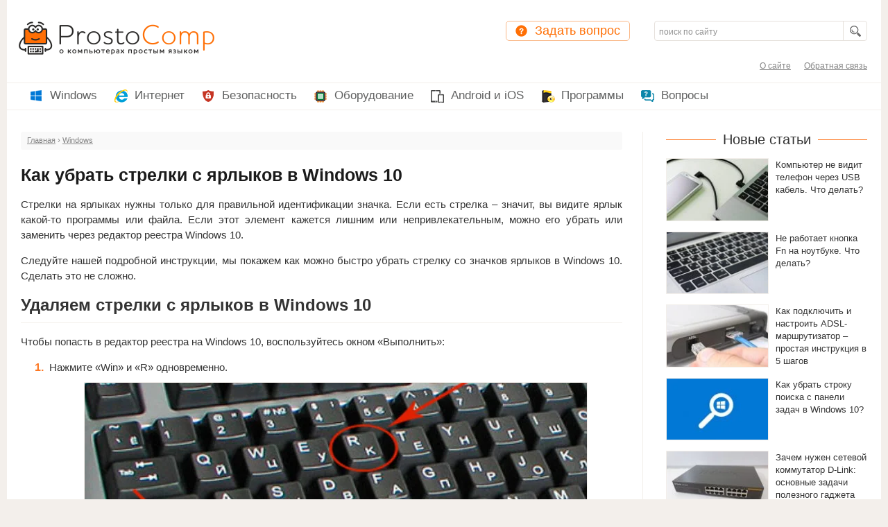

--- FILE ---
content_type: text/html; charset=UTF-8
request_url: https://prostocomp.net/sistema/kak-ubrat-strelki-s-yarlykov-v-windows-10.html
body_size: 25345
content:
<!DOCTYPE html>
<html>
<head>
    <meta http-equiv="Content-Type" content="text/html; charset=utf-8">
    <meta name="format-detection" content="telephone=no">
    <meta name="viewport" content="width=device-width">
	<link rel="shortcut icon" href="https://prostocomp.net/favicon.ico" type="image/x-icon">
    <title>Как убрать стрелки с ярлыков в Windows 10</title>
    
		<!-- All in One SEO 4.9.3 - aioseo.com -->
	<meta name="description" content="Инструкция по отключение стрелок на ярлыках в Windows 10. Убираем стрелки через реестр, или меняем иконки на другие картинки." />
	<meta name="robots" content="max-snippet:-1, max-image-preview:large, max-video-preview:-1" />
	<meta name="author" content="Автор"/>
	<link rel="canonical" href="https://prostocomp.net/sistema/kak-ubrat-strelki-s-yarlykov-v-windows-10.html" />
	<meta name="generator" content="All in One SEO (AIOSEO) 4.9.3" />
		<script type="application/ld+json" class="aioseo-schema">
			{"@context":"https:\/\/schema.org","@graph":[{"@type":"Article","@id":"https:\/\/prostocomp.net\/sistema\/kak-ubrat-strelki-s-yarlykov-v-windows-10.html#article","name":"\u041a\u0430\u043a \u0443\u0431\u0440\u0430\u0442\u044c \u0441\u0442\u0440\u0435\u043b\u043a\u0438 \u0441 \u044f\u0440\u043b\u044b\u043a\u043e\u0432 \u0432 Windows 10","headline":"\u041a\u0430\u043a \u0443\u0431\u0440\u0430\u0442\u044c \u0441\u0442\u0440\u0435\u043b\u043a\u0438 \u0441 \u044f\u0440\u043b\u044b\u043a\u043e\u0432 \u0432 Windows 10","author":{"@id":"https:\/\/prostocomp.net\/author\/admin#author"},"publisher":{"@id":"https:\/\/prostocomp.net\/#person"},"image":{"@type":"ImageObject","url":"https:\/\/prostocomp.net\/wp-content\/uploads\/2016\/09\/win10_jarluk.jpg","width":250,"height":150,"caption":"\u0417\u043d\u0430\u0447\u043e\u043a \"\u0421\u0442\u0440\u0435\u043b\u043a\u0438\" \u043d\u0430 \u0438\u043a\u043e\u043d\u043a\u0430\u0445 \u044f\u0440\u043b\u044b\u043a\u043e\u0432 \u0432 Windows 10"},"datePublished":"2016-09-27T15:18:49+03:00","dateModified":"2016-09-27T15:25:49+03:00","inLanguage":"ru-RU","commentCount":14,"mainEntityOfPage":{"@id":"https:\/\/prostocomp.net\/sistema\/kak-ubrat-strelki-s-yarlykov-v-windows-10.html#webpage"},"isPartOf":{"@id":"https:\/\/prostocomp.net\/sistema\/kak-ubrat-strelki-s-yarlykov-v-windows-10.html#webpage"},"articleSection":"Windows, Windows 10"},{"@type":"BreadcrumbList","@id":"https:\/\/prostocomp.net\/sistema\/kak-ubrat-strelki-s-yarlykov-v-windows-10.html#breadcrumblist","itemListElement":[{"@type":"ListItem","@id":"https:\/\/prostocomp.net#listItem","position":1,"name":"Home","item":"https:\/\/prostocomp.net","nextItem":{"@type":"ListItem","@id":"https:\/\/prostocomp.net\/category\/sistema#listItem","name":"Windows"}},{"@type":"ListItem","@id":"https:\/\/prostocomp.net\/category\/sistema#listItem","position":2,"name":"Windows","item":"https:\/\/prostocomp.net\/category\/sistema","nextItem":{"@type":"ListItem","@id":"https:\/\/prostocomp.net\/sistema\/kak-ubrat-strelki-s-yarlykov-v-windows-10.html#listItem","name":"\u041a\u0430\u043a \u0443\u0431\u0440\u0430\u0442\u044c \u0441\u0442\u0440\u0435\u043b\u043a\u0438 \u0441 \u044f\u0440\u043b\u044b\u043a\u043e\u0432 \u0432 Windows 10"},"previousItem":{"@type":"ListItem","@id":"https:\/\/prostocomp.net#listItem","name":"Home"}},{"@type":"ListItem","@id":"https:\/\/prostocomp.net\/sistema\/kak-ubrat-strelki-s-yarlykov-v-windows-10.html#listItem","position":3,"name":"\u041a\u0430\u043a \u0443\u0431\u0440\u0430\u0442\u044c \u0441\u0442\u0440\u0435\u043b\u043a\u0438 \u0441 \u044f\u0440\u043b\u044b\u043a\u043e\u0432 \u0432 Windows 10","previousItem":{"@type":"ListItem","@id":"https:\/\/prostocomp.net\/category\/sistema#listItem","name":"Windows"}}]},{"@type":"Person","@id":"https:\/\/prostocomp.net\/#person","name":"\u0410\u0432\u0442\u043e\u0440","image":{"@type":"ImageObject","@id":"https:\/\/prostocomp.net\/sistema\/kak-ubrat-strelki-s-yarlykov-v-windows-10.html#personImage","url":"https:\/\/secure.gravatar.com\/avatar\/f7e94476a507f5602ac675d24b006ae5ea4cb6cbf2ae81c1f52353e42fffcd12?s=96&d=mm&r=g","width":96,"height":96,"caption":"\u0410\u0432\u0442\u043e\u0440"}},{"@type":"Person","@id":"https:\/\/prostocomp.net\/author\/admin#author","url":"https:\/\/prostocomp.net\/author\/admin","name":"\u0410\u0432\u0442\u043e\u0440","image":{"@type":"ImageObject","@id":"https:\/\/prostocomp.net\/sistema\/kak-ubrat-strelki-s-yarlykov-v-windows-10.html#authorImage","url":"https:\/\/secure.gravatar.com\/avatar\/f7e94476a507f5602ac675d24b006ae5ea4cb6cbf2ae81c1f52353e42fffcd12?s=96&d=mm&r=g","width":96,"height":96,"caption":"\u0410\u0432\u0442\u043e\u0440"}},{"@type":"WebPage","@id":"https:\/\/prostocomp.net\/sistema\/kak-ubrat-strelki-s-yarlykov-v-windows-10.html#webpage","url":"https:\/\/prostocomp.net\/sistema\/kak-ubrat-strelki-s-yarlykov-v-windows-10.html","name":"\u041a\u0430\u043a \u0443\u0431\u0440\u0430\u0442\u044c \u0441\u0442\u0440\u0435\u043b\u043a\u0438 \u0441 \u044f\u0440\u043b\u044b\u043a\u043e\u0432 \u0432 Windows 10","description":"\u0418\u043d\u0441\u0442\u0440\u0443\u043a\u0446\u0438\u044f \u043f\u043e \u043e\u0442\u043a\u043b\u044e\u0447\u0435\u043d\u0438\u0435 \u0441\u0442\u0440\u0435\u043b\u043e\u043a \u043d\u0430 \u044f\u0440\u043b\u044b\u043a\u0430\u0445 \u0432 Windows 10. \u0423\u0431\u0438\u0440\u0430\u0435\u043c \u0441\u0442\u0440\u0435\u043b\u043a\u0438 \u0447\u0435\u0440\u0435\u0437 \u0440\u0435\u0435\u0441\u0442\u0440, \u0438\u043b\u0438 \u043c\u0435\u043d\u044f\u0435\u043c \u0438\u043a\u043e\u043d\u043a\u0438 \u043d\u0430 \u0434\u0440\u0443\u0433\u0438\u0435 \u043a\u0430\u0440\u0442\u0438\u043d\u043a\u0438.","inLanguage":"ru-RU","isPartOf":{"@id":"https:\/\/prostocomp.net\/#website"},"breadcrumb":{"@id":"https:\/\/prostocomp.net\/sistema\/kak-ubrat-strelki-s-yarlykov-v-windows-10.html#breadcrumblist"},"author":{"@id":"https:\/\/prostocomp.net\/author\/admin#author"},"creator":{"@id":"https:\/\/prostocomp.net\/author\/admin#author"},"image":{"@type":"ImageObject","url":"https:\/\/prostocomp.net\/wp-content\/uploads\/2016\/09\/win10_jarluk.jpg","@id":"https:\/\/prostocomp.net\/sistema\/kak-ubrat-strelki-s-yarlykov-v-windows-10.html\/#mainImage","width":250,"height":150,"caption":"\u0417\u043d\u0430\u0447\u043e\u043a \"\u0421\u0442\u0440\u0435\u043b\u043a\u0438\" \u043d\u0430 \u0438\u043a\u043e\u043d\u043a\u0430\u0445 \u044f\u0440\u043b\u044b\u043a\u043e\u0432 \u0432 Windows 10"},"primaryImageOfPage":{"@id":"https:\/\/prostocomp.net\/sistema\/kak-ubrat-strelki-s-yarlykov-v-windows-10.html#mainImage"},"datePublished":"2016-09-27T15:18:49+03:00","dateModified":"2016-09-27T15:25:49+03:00"},{"@type":"WebSite","@id":"https:\/\/prostocomp.net\/#website","url":"https:\/\/prostocomp.net\/","name":"ProstoComp.net","inLanguage":"ru-RU","publisher":{"@id":"https:\/\/prostocomp.net\/#person"}}]}
		</script>
		<!-- All in One SEO -->

<link rel="alternate" type="application/rss+xml" title="ProstoComp.net &raquo; Лента" href="https://prostocomp.net/feed" />
<link rel="alternate" type="application/rss+xml" title="ProstoComp.net &raquo; Лента комментариев" href="https://prostocomp.net/comments/feed" />
<link rel="alternate" type="application/rss+xml" title="ProstoComp.net &raquo; Лента комментариев к &laquo;Как убрать стрелки с ярлыков в Windows 10&raquo;" href="https://prostocomp.net/sistema/kak-ubrat-strelki-s-yarlykov-v-windows-10.html/feed" />
<link rel="alternate" title="oEmbed (JSON)" type="application/json+oembed" href="https://prostocomp.net/wp-json/oembed/1.0/embed?url=https%3A%2F%2Fprostocomp.net%2Fsistema%2Fkak-ubrat-strelki-s-yarlykov-v-windows-10.html" />
<link rel="alternate" title="oEmbed (XML)" type="text/xml+oembed" href="https://prostocomp.net/wp-json/oembed/1.0/embed?url=https%3A%2F%2Fprostocomp.net%2Fsistema%2Fkak-ubrat-strelki-s-yarlykov-v-windows-10.html&#038;format=xml" />
<style id='wp-img-auto-sizes-contain-inline-css' type='text/css'>
img:is([sizes=auto i],[sizes^="auto," i]){contain-intrinsic-size:3000px 1500px}
/*# sourceURL=wp-img-auto-sizes-contain-inline-css */
</style>
<style id='wp-emoji-styles-inline-css' type='text/css'>

	img.wp-smiley, img.emoji {
		display: inline !important;
		border: none !important;
		box-shadow: none !important;
		height: 1em !important;
		width: 1em !important;
		margin: 0 0.07em !important;
		vertical-align: -0.1em !important;
		background: none !important;
		padding: 0 !important;
	}
/*# sourceURL=wp-emoji-styles-inline-css */
</style>
<style id='classic-theme-styles-inline-css' type='text/css'>
/*! This file is auto-generated */
.wp-block-button__link{color:#fff;background-color:#32373c;border-radius:9999px;box-shadow:none;text-decoration:none;padding:calc(.667em + 2px) calc(1.333em + 2px);font-size:1.125em}.wp-block-file__button{background:#32373c;color:#fff;text-decoration:none}
/*# sourceURL=/wp-includes/css/classic-themes.min.css */
</style>
<link rel='stylesheet' id='magnific-css' href='https://prostocomp.net/wp-content/plugins/comment-images-reloaded/js/magnific.css?ver=6.9' type='text/css' media='all' />
<link rel='stylesheet' id='colorbox-css-css' href='https://prostocomp.net/wp-content/themes/prostocomp/colorbox.css?ver=6.9' type='text/css' media='all' />
<link rel='stylesheet' id='style-css' href='https://prostocomp.net/wp-content/themes/prostocomp/style.css?ver=6.9' type='text/css' media='all' />
<link rel='stylesheet' id='jquery.lightbox.min.css-css' href='https://prostocomp.net/wp-content/plugins/wp-jquery-lightbox/lightboxes/wp-jquery-lightbox/styles/lightbox.min.ru_RU.css?ver=2.3.4' type='text/css' media='all' />
<link rel='stylesheet' id='jqlb-overrides-css' href='https://prostocomp.net/wp-content/plugins/wp-jquery-lightbox/lightboxes/wp-jquery-lightbox/styles/overrides.css?ver=2.3.4' type='text/css' media='all' />
<style id='jqlb-overrides-inline-css' type='text/css'>

			#outerImageContainer {
				box-shadow: 0 0 4px 2px rgba(0,0,0,.2);
			}
			#imageContainer{
				padding: 8px;
			}
			#imageDataContainer {
				box-shadow: none;
				z-index: auto;
			}
			#prevArrow,
			#nextArrow{
				background-color: #ffffff;
				color: #000000;
			}
/*# sourceURL=jqlb-overrides-inline-css */
</style>
<script type="text/javascript" src="https://prostocomp.net/wp-includes/js/jquery/jquery.min.js?ver=3.7.1" id="jquery-core-js"></script>
<script type="text/javascript" src="https://prostocomp.net/wp-includes/js/jquery/jquery-migrate.min.js?ver=3.4.1" id="jquery-migrate-js"></script>
<script type="text/javascript" src="https://prostocomp.net/wp-content/themes/prostocomp/js/jquery.placeholder.min.js?ver=6.9" id="placeholder-js"></script>
<script type="text/javascript" src="https://prostocomp.net/wp-content/themes/prostocomp/js/jquery.colorbox-min.js?ver=6.9" id="colorbox-js-js"></script>
<script type="text/javascript" src="https://prostocomp.net/wp-content/themes/prostocomp/js/script.js?ver=6.9" id="script-js"></script>
<link rel="https://api.w.org/" href="https://prostocomp.net/wp-json/" /><link rel="alternate" title="JSON" type="application/json" href="https://prostocomp.net/wp-json/wp/v2/posts/6349" /><link rel="EditURI" type="application/rsd+xml" title="RSD" href="https://prostocomp.net/xmlrpc.php?rsd" />
<meta name="generator" content="WordPress 6.9" />
<link rel='shortlink' href='https://prostocomp.net/?p=6349' />
<link rel="icon" href="https://prostocomp.net/wp-content/uploads/2024/03/favicon.png" sizes="32x32" />
<link rel="icon" href="https://prostocomp.net/wp-content/uploads/2024/03/favicon.png" sizes="192x192" />
<link rel="apple-touch-icon" href="https://prostocomp.net/wp-content/uploads/2024/03/favicon.png" />
<meta name="msapplication-TileImage" content="https://prostocomp.net/wp-content/uploads/2024/03/favicon.png" />
	
	<!-- Global site tag (gtag.js) - Google Analytics -->
<script async src="https://www.googletagmanager.com/gtag/js?id=UA-88704739-2"></script>
<script>
  window.dataLayer = window.dataLayer || [];
  function gtag(){dataLayer.push(arguments);}
  gtag('js', new Date());

  gtag('config', 'UA-88704739-2');
</script>
	<style id='global-styles-inline-css' type='text/css'>
:root{--wp--preset--aspect-ratio--square: 1;--wp--preset--aspect-ratio--4-3: 4/3;--wp--preset--aspect-ratio--3-4: 3/4;--wp--preset--aspect-ratio--3-2: 3/2;--wp--preset--aspect-ratio--2-3: 2/3;--wp--preset--aspect-ratio--16-9: 16/9;--wp--preset--aspect-ratio--9-16: 9/16;--wp--preset--color--black: #000000;--wp--preset--color--cyan-bluish-gray: #abb8c3;--wp--preset--color--white: #ffffff;--wp--preset--color--pale-pink: #f78da7;--wp--preset--color--vivid-red: #cf2e2e;--wp--preset--color--luminous-vivid-orange: #ff6900;--wp--preset--color--luminous-vivid-amber: #fcb900;--wp--preset--color--light-green-cyan: #7bdcb5;--wp--preset--color--vivid-green-cyan: #00d084;--wp--preset--color--pale-cyan-blue: #8ed1fc;--wp--preset--color--vivid-cyan-blue: #0693e3;--wp--preset--color--vivid-purple: #9b51e0;--wp--preset--gradient--vivid-cyan-blue-to-vivid-purple: linear-gradient(135deg,rgb(6,147,227) 0%,rgb(155,81,224) 100%);--wp--preset--gradient--light-green-cyan-to-vivid-green-cyan: linear-gradient(135deg,rgb(122,220,180) 0%,rgb(0,208,130) 100%);--wp--preset--gradient--luminous-vivid-amber-to-luminous-vivid-orange: linear-gradient(135deg,rgb(252,185,0) 0%,rgb(255,105,0) 100%);--wp--preset--gradient--luminous-vivid-orange-to-vivid-red: linear-gradient(135deg,rgb(255,105,0) 0%,rgb(207,46,46) 100%);--wp--preset--gradient--very-light-gray-to-cyan-bluish-gray: linear-gradient(135deg,rgb(238,238,238) 0%,rgb(169,184,195) 100%);--wp--preset--gradient--cool-to-warm-spectrum: linear-gradient(135deg,rgb(74,234,220) 0%,rgb(151,120,209) 20%,rgb(207,42,186) 40%,rgb(238,44,130) 60%,rgb(251,105,98) 80%,rgb(254,248,76) 100%);--wp--preset--gradient--blush-light-purple: linear-gradient(135deg,rgb(255,206,236) 0%,rgb(152,150,240) 100%);--wp--preset--gradient--blush-bordeaux: linear-gradient(135deg,rgb(254,205,165) 0%,rgb(254,45,45) 50%,rgb(107,0,62) 100%);--wp--preset--gradient--luminous-dusk: linear-gradient(135deg,rgb(255,203,112) 0%,rgb(199,81,192) 50%,rgb(65,88,208) 100%);--wp--preset--gradient--pale-ocean: linear-gradient(135deg,rgb(255,245,203) 0%,rgb(182,227,212) 50%,rgb(51,167,181) 100%);--wp--preset--gradient--electric-grass: linear-gradient(135deg,rgb(202,248,128) 0%,rgb(113,206,126) 100%);--wp--preset--gradient--midnight: linear-gradient(135deg,rgb(2,3,129) 0%,rgb(40,116,252) 100%);--wp--preset--font-size--small: 13px;--wp--preset--font-size--medium: 20px;--wp--preset--font-size--large: 36px;--wp--preset--font-size--x-large: 42px;--wp--preset--spacing--20: 0.44rem;--wp--preset--spacing--30: 0.67rem;--wp--preset--spacing--40: 1rem;--wp--preset--spacing--50: 1.5rem;--wp--preset--spacing--60: 2.25rem;--wp--preset--spacing--70: 3.38rem;--wp--preset--spacing--80: 5.06rem;--wp--preset--shadow--natural: 6px 6px 9px rgba(0, 0, 0, 0.2);--wp--preset--shadow--deep: 12px 12px 50px rgba(0, 0, 0, 0.4);--wp--preset--shadow--sharp: 6px 6px 0px rgba(0, 0, 0, 0.2);--wp--preset--shadow--outlined: 6px 6px 0px -3px rgb(255, 255, 255), 6px 6px rgb(0, 0, 0);--wp--preset--shadow--crisp: 6px 6px 0px rgb(0, 0, 0);}:where(.is-layout-flex){gap: 0.5em;}:where(.is-layout-grid){gap: 0.5em;}body .is-layout-flex{display: flex;}.is-layout-flex{flex-wrap: wrap;align-items: center;}.is-layout-flex > :is(*, div){margin: 0;}body .is-layout-grid{display: grid;}.is-layout-grid > :is(*, div){margin: 0;}:where(.wp-block-columns.is-layout-flex){gap: 2em;}:where(.wp-block-columns.is-layout-grid){gap: 2em;}:where(.wp-block-post-template.is-layout-flex){gap: 1.25em;}:where(.wp-block-post-template.is-layout-grid){gap: 1.25em;}.has-black-color{color: var(--wp--preset--color--black) !important;}.has-cyan-bluish-gray-color{color: var(--wp--preset--color--cyan-bluish-gray) !important;}.has-white-color{color: var(--wp--preset--color--white) !important;}.has-pale-pink-color{color: var(--wp--preset--color--pale-pink) !important;}.has-vivid-red-color{color: var(--wp--preset--color--vivid-red) !important;}.has-luminous-vivid-orange-color{color: var(--wp--preset--color--luminous-vivid-orange) !important;}.has-luminous-vivid-amber-color{color: var(--wp--preset--color--luminous-vivid-amber) !important;}.has-light-green-cyan-color{color: var(--wp--preset--color--light-green-cyan) !important;}.has-vivid-green-cyan-color{color: var(--wp--preset--color--vivid-green-cyan) !important;}.has-pale-cyan-blue-color{color: var(--wp--preset--color--pale-cyan-blue) !important;}.has-vivid-cyan-blue-color{color: var(--wp--preset--color--vivid-cyan-blue) !important;}.has-vivid-purple-color{color: var(--wp--preset--color--vivid-purple) !important;}.has-black-background-color{background-color: var(--wp--preset--color--black) !important;}.has-cyan-bluish-gray-background-color{background-color: var(--wp--preset--color--cyan-bluish-gray) !important;}.has-white-background-color{background-color: var(--wp--preset--color--white) !important;}.has-pale-pink-background-color{background-color: var(--wp--preset--color--pale-pink) !important;}.has-vivid-red-background-color{background-color: var(--wp--preset--color--vivid-red) !important;}.has-luminous-vivid-orange-background-color{background-color: var(--wp--preset--color--luminous-vivid-orange) !important;}.has-luminous-vivid-amber-background-color{background-color: var(--wp--preset--color--luminous-vivid-amber) !important;}.has-light-green-cyan-background-color{background-color: var(--wp--preset--color--light-green-cyan) !important;}.has-vivid-green-cyan-background-color{background-color: var(--wp--preset--color--vivid-green-cyan) !important;}.has-pale-cyan-blue-background-color{background-color: var(--wp--preset--color--pale-cyan-blue) !important;}.has-vivid-cyan-blue-background-color{background-color: var(--wp--preset--color--vivid-cyan-blue) !important;}.has-vivid-purple-background-color{background-color: var(--wp--preset--color--vivid-purple) !important;}.has-black-border-color{border-color: var(--wp--preset--color--black) !important;}.has-cyan-bluish-gray-border-color{border-color: var(--wp--preset--color--cyan-bluish-gray) !important;}.has-white-border-color{border-color: var(--wp--preset--color--white) !important;}.has-pale-pink-border-color{border-color: var(--wp--preset--color--pale-pink) !important;}.has-vivid-red-border-color{border-color: var(--wp--preset--color--vivid-red) !important;}.has-luminous-vivid-orange-border-color{border-color: var(--wp--preset--color--luminous-vivid-orange) !important;}.has-luminous-vivid-amber-border-color{border-color: var(--wp--preset--color--luminous-vivid-amber) !important;}.has-light-green-cyan-border-color{border-color: var(--wp--preset--color--light-green-cyan) !important;}.has-vivid-green-cyan-border-color{border-color: var(--wp--preset--color--vivid-green-cyan) !important;}.has-pale-cyan-blue-border-color{border-color: var(--wp--preset--color--pale-cyan-blue) !important;}.has-vivid-cyan-blue-border-color{border-color: var(--wp--preset--color--vivid-cyan-blue) !important;}.has-vivid-purple-border-color{border-color: var(--wp--preset--color--vivid-purple) !important;}.has-vivid-cyan-blue-to-vivid-purple-gradient-background{background: var(--wp--preset--gradient--vivid-cyan-blue-to-vivid-purple) !important;}.has-light-green-cyan-to-vivid-green-cyan-gradient-background{background: var(--wp--preset--gradient--light-green-cyan-to-vivid-green-cyan) !important;}.has-luminous-vivid-amber-to-luminous-vivid-orange-gradient-background{background: var(--wp--preset--gradient--luminous-vivid-amber-to-luminous-vivid-orange) !important;}.has-luminous-vivid-orange-to-vivid-red-gradient-background{background: var(--wp--preset--gradient--luminous-vivid-orange-to-vivid-red) !important;}.has-very-light-gray-to-cyan-bluish-gray-gradient-background{background: var(--wp--preset--gradient--very-light-gray-to-cyan-bluish-gray) !important;}.has-cool-to-warm-spectrum-gradient-background{background: var(--wp--preset--gradient--cool-to-warm-spectrum) !important;}.has-blush-light-purple-gradient-background{background: var(--wp--preset--gradient--blush-light-purple) !important;}.has-blush-bordeaux-gradient-background{background: var(--wp--preset--gradient--blush-bordeaux) !important;}.has-luminous-dusk-gradient-background{background: var(--wp--preset--gradient--luminous-dusk) !important;}.has-pale-ocean-gradient-background{background: var(--wp--preset--gradient--pale-ocean) !important;}.has-electric-grass-gradient-background{background: var(--wp--preset--gradient--electric-grass) !important;}.has-midnight-gradient-background{background: var(--wp--preset--gradient--midnight) !important;}.has-small-font-size{font-size: var(--wp--preset--font-size--small) !important;}.has-medium-font-size{font-size: var(--wp--preset--font-size--medium) !important;}.has-large-font-size{font-size: var(--wp--preset--font-size--large) !important;}.has-x-large-font-size{font-size: var(--wp--preset--font-size--x-large) !important;}
/*# sourceURL=global-styles-inline-css */
</style>
</head>

<body>
<div class="main">
    <div class="container">
        <header class="header">
            <div class="logotip">
                                    <a href="https://prostocomp.net"><img
                            src="https://prostocomp.net/wp-content/themes/prostocomp/images/logotip.png" alt=""></a>
                            </div>
            <a href="https://prostocomp.net/ask_a_question" class="ask_question">Задать вопрос</a>
            <div class="search_box">
                <div class="ya-site-form ya-site-form_inited_no"
                     onclick="return {'action':'https://prostocomp.net/search','arrow':false,'bg':'transparent','fontsize':12,'fg':'#000000','language':'ru','logo':'rb','publicname':'Yandex Site Search #2283956','suggest':true,'target':'_self','tld':'ru','type':2,'usebigdictionary':true,'searchid':2283956,'input_fg':'#000000','input_bg':'#ffffff','input_fontStyle':'normal','input_fontWeight':'normal','input_placeholder':'поиск по сайту','input_placeholderColor':'#919191','input_borderColor':'#ffffff'}">
                    <form action="https://yandex.ru/search/site/" class="search" method="get" target="_self"
                          accept-charset="utf-8">
                        <input type="hidden" name="searchid" value="2283956"/>
                        <input type="hidden" name="l10n" value="ru"/>
                        <input type="hidden" name="reqenc" value=""/>
                        <input type="search" name="text" value="" placeholder="Поиск по сайту"/>
                        <input type="submit" value=""/>
                    </form>
                </div>
                <style type="text/css">.ya-page_js_yes .ya-site-form_inited_no {
                        display: none;
                    }</style>
                <script type="text/javascript">(function (w, d, c) {
                        var s = d.createElement('script'), h = d.getElementsByTagName('script')[0], e = d.documentElement;
                        if ((' ' + e.className + ' ').indexOf(' ya-page_js_yes ') === -1) {
                            e.className += ' ya-page_js_yes';
                        }
                        s.type = 'text/javascript';
                        s.async = true;
                        s.charset = 'utf-8';
                        s.src = (d.location.protocol === 'https:' ? 'https:' : 'http:') + '//site.yandex.net/v2.0/js/all.js';
                        h.parentNode.insertBefore(s, h);
                        (w[c] || (w[c] = [])).push(function () {
                            Ya.Site.Form.init()
                        })
                    })(window, document, 'yandex_site_callbacks');</script>
            </div>
            <a href="#" class="menu_sub"></a>
            <div class="hr"></div>
            <div class="hr hr02"></div>
            <div class="nav_cont">
                <nav class="menu"><ul id="menu-menyu-1" class=""><li id="menu-item-1232" class="item01 menu-item menu-item-type-taxonomy menu-item-object-category current-post-ancestor current-menu-parent current-post-parent menu-item-has-children menu-item-1232"><a href="https://prostocomp.net/category/sistema">Windows</a>
<ul class="sub-menu">
	<li id="menu-item-7095" class="menu-item menu-item-type-custom menu-item-object-custom menu-item-7095"><a href="https://prostocomp.net/windows-10-vse-instrukcii-po-ustanovke-i-nastrojke">Windows 10</a></li>
</ul>
</li>
<li id="menu-item-1233" class="item02 menu-item menu-item-type-taxonomy menu-item-object-category menu-item-1233"><a href="https://prostocomp.net/category/internet">Интернет</a></li>
<li id="menu-item-1237" class="item03 menu-item menu-item-type-taxonomy menu-item-object-category menu-item-1237"><a href="https://prostocomp.net/category/bezopasnost">Безопасность</a></li>
<li id="menu-item-1236" class="item04 menu-item menu-item-type-taxonomy menu-item-object-category menu-item-has-children menu-item-1236"><a href="https://prostocomp.net/category/oborudovanie">Оборудование</a>
<ul class="sub-menu">
	<li id="menu-item-1235" class="menu-item menu-item-type-taxonomy menu-item-object-category menu-item-1235"><a href="https://prostocomp.net/category/periferiya">Периферия</a></li>
</ul>
</li>
<li id="menu-item-7522" class="item07 menu-item menu-item-type-taxonomy menu-item-object-category menu-item-7522"><a href="https://prostocomp.net/category/android-i-ios">Android и iOS</a></li>
<li id="menu-item-1234" class="item05 menu-item menu-item-type-taxonomy menu-item-object-category menu-item-1234"><a href="https://prostocomp.net/category/soft">Программы</a></li>
<li id="menu-item-7094" class="item06 menu-item menu-item-type-custom menu-item-object-custom menu-item-7094"><a href="https://prostocomp.net/category/question">Вопросы</a></li>
</ul></nav>                <nav class="navigation"><ul id="menu-menyu-2" class=""><li id="menu-item-2165" class="menu-item menu-item-type-post_type menu-item-object-page menu-item-2165"><a href="https://prostocomp.net/kontakty">О сайте</a></li>
<li id="menu-item-169" class="menu-item menu-item-type-post_type menu-item-object-page menu-item-169"><a href="https://prostocomp.net/obratnaya-svyaz">Обратная связь</a></li>
</ul></nav>            </div>	
        </header>
		
        <section class="wrapper">
            <div class="parent">
                <section class="content">
    <div class="breadcrumbs" itemscope itemtype="http://schema.org/BreadcrumbList"><span itemprop="itemListElement" itemscope itemtype="http://schema.org/ListItem"><a class="breadcrumbs__link" href="https://prostocomp.net/" itemprop="item"><span itemprop="name">Главная</span></a><meta itemprop="position" content="1" /></span><span class="breadcrumbs__separator"> › </span><span itemprop="itemListElement" itemscope itemtype="http://schema.org/ListItem"><a class="breadcrumbs__link" href="https://prostocomp.net/category/sistema" itemprop="item"><span itemprop="name">Windows</span></a><meta itemprop="position" content="2" /></span></div><!-- .breadcrumbs -->    <article>
        <h1>Как убрать стрелки с ярлыков в Windows 10</h1>
        <p style="text-align: justify;">Стрелки на ярлыках нужны только для правильной идентификации значка. Если есть стрелка – значит, вы видите ярлык какой-то программы или файла. Если этот элемент кажется лишним или непривлекательным, можно его убрать или заменить через редактор реестра Windows 10.</p>
<p style="text-align: justify;">Следуйте нашей подробной инструкции, мы покажем как можно быстро убрать стрелку со значков ярлыков в Windows 10. Сделать это не сложно.</p>
<h2 style="text-align: justify;">Удаляем стрелки с ярлыков в Windows 10</h2>
<p style="text-align: justify;">Чтобы попасть в редактор реестра на Windows 10, воспользуйтесь окном «Выполнить»:</p>
<ol style="text-align: justify;">
<li>Нажмите «Win» и «R» одновременно.<br />
<a href="https://prostocomp.net/wp-content/uploads/2016/09/gde-win-r.jpg" rel="lightbox[6349]"><img fetchpriority="high" decoding="async" class="aligncenter size-full wp-image-6350" src="https://prostocomp.net/wp-content/uploads/2016/09/gde-win-r.jpg" alt="Открываем окно «Выполнить» в Windows 10" width="724" height="371" /></a></li>
<li>Напишите «regedit» и щелкните «ОК».<br />
<a href="https://prostocomp.net/wp-content/uploads/2016/09/2016-09-27-11-49-21-Vypolnit.jpg" rel="lightbox[6349]"><img decoding="async" class="aligncenter size-full wp-image-6352" src="https://prostocomp.net/wp-content/uploads/2016/09/2016-09-27-11-49-21-Vypolnit.jpg" alt="Убираем стрелки с ярлыков через меню &quot;Выполнить&quot;" width="431" height="209" /></a></li>
</ol>
<p style="text-align: justify;">Слева в редакторе вы увидите дерево каталогов. В нем необходимо перейти по маршруту <strong>HKEY_LOCAL_MACHINE &#8212; SOFTWARE &#8212; Microsoft &#8212; Windows &#8212; CurrentVersion &#8212; Explorer</strong>.</p>
<ol style="text-align: justify;">
<li>Посмотрите, есть ли в разделе «Explorer» подраздел с названием «Shell icons». Если его нет, кликните по папке «Explorer» правой кнопкой, а затем раскройте подменю «Создать» и выберите «Раздел».<br />
<a href="https://prostocomp.net/wp-content/uploads/2016/09/2016-09-27-11-53-47-Skrinshot-ekrana.jpg" rel="lightbox[6349]"><img decoding="async" class="aligncenter size-full wp-image-6357" src="https://prostocomp.net/wp-content/uploads/2016/09/2016-09-27-11-53-47-Skrinshot-ekrana.jpg" alt="Новый раздел в реестре Windows 10" width="805" height="512" srcset="https://prostocomp.net/wp-content/uploads/2016/09/2016-09-27-11-53-47-Skrinshot-ekrana.jpg 805w, https://prostocomp.net/wp-content/uploads/2016/09/2016-09-27-11-53-47-Skrinshot-ekrana-768x488.jpg 768w" sizes="(max-width: 805px) 100vw, 805px" /></a></li>
<li>Задайте новому разделу имя «Shell icons» (кавычки в названии не нужны).</li>
<li>Щелкните по созданному разделу, чтобы открыть его. Внутри у него уже будет параметр «По умолчанию», вам нужно создать еще один. Кликните правой кнопкой на свободном месте и выберите «Создать» – «Строковый параметр».<br />
<a href="https://prostocomp.net/wp-content/uploads/2016/09/2016-09-27-11-55-52-Skrinshot-ekrana.jpg" rel="lightbox[6349]"><img loading="lazy" decoding="async" class="aligncenter size-full wp-image-6355" src="https://prostocomp.net/wp-content/uploads/2016/09/2016-09-27-11-55-52-Skrinshot-ekrana.jpg" alt="Отключаем стрелки возле ярлыков через редактор реестра" width="808" height="518" srcset="https://prostocomp.net/wp-content/uploads/2016/09/2016-09-27-11-55-52-Skrinshot-ekrana.jpg 808w, https://prostocomp.net/wp-content/uploads/2016/09/2016-09-27-11-55-52-Skrinshot-ekrana-768x492.jpg 768w" sizes="auto, (max-width: 808px) 100vw, 808px" /></a></li>
<li>Присвойте новому параметру имя «29».<br />
<a href="https://prostocomp.net/wp-content/uploads/2016/09/2016-09-27-11-57-32-Redaktor-reestra.jpg" rel="lightbox[6349]"><img loading="lazy" decoding="async" class="aligncenter size-full wp-image-6358" src="https://prostocomp.net/wp-content/uploads/2016/09/2016-09-27-11-57-32-Redaktor-reestra.jpg" alt="Как убрать стрелки возле ярлыков" width="808" height="513" srcset="https://prostocomp.net/wp-content/uploads/2016/09/2016-09-27-11-57-32-Redaktor-reestra.jpg 808w, https://prostocomp.net/wp-content/uploads/2016/09/2016-09-27-11-57-32-Redaktor-reestra-768x488.jpg 768w" sizes="auto, (max-width: 808px) 100vw, 808px" /></a></li>
<li>Щелкните по «29» два раза левой кнопкой, чтобы открыть окно изменения строкового параметры. Скопируйте в строку «Значение» текст <strong>«%windir%\System32\shell32.dll,-50»</strong> без кавычек.<br />
<a href="https://prostocomp.net/wp-content/uploads/2016/09/2016-09-27-11-59-19-Redaktor-reestra.jpg" rel="lightbox[6349]"><img loading="lazy" decoding="async" class="aligncenter size-full wp-image-6359" src="https://prostocomp.net/wp-content/uploads/2016/09/2016-09-27-11-59-19-Redaktor-reestra.jpg" alt="Новый параметр реестра Windows 10 для отключения стрелок в значках ярлыков" width="809" height="515" srcset="https://prostocomp.net/wp-content/uploads/2016/09/2016-09-27-11-59-19-Redaktor-reestra.jpg 809w, https://prostocomp.net/wp-content/uploads/2016/09/2016-09-27-11-59-19-Redaktor-reestra-768x489.jpg 768w" sizes="auto, (max-width: 809px) 100vw, 809px" /></a></li>
</ol>
<p style="text-align: justify;">После создания строкового параметра можно закрывать редактор реестра. Чтобы применить конфигурацию, необходимо перезагрузить компьютер или перезапустить Проводник Windows.</p>
<ol style="text-align: justify;">
<li>Запустите диспетчер задач, зажав кнопки Ctrl, Shift и Esc одновременно.</li>
<li>На вкладке «Процессы» найдите «Проводник». Выделите его и нажмите «Перезапустить».<br />
<a href="https://prostocomp.net/wp-content/uploads/2016/09/2016-09-27-12-00-24-Dispetcher-zadach.jpg" rel="lightbox[6349]"><img loading="lazy" decoding="async" class="aligncenter size-full wp-image-6361" src="https://prostocomp.net/wp-content/uploads/2016/09/2016-09-27-12-00-24-Dispetcher-zadach.jpg" alt="Windows 10: перезапуска проводника в диспетчере задач" width="684" height="380" /></a></li>
</ol>
<p style="text-align: justify;">После перезапуска Проводника стрелки с ярлыков пропадут. Однако вместо них могут появиться пустые рамки, что сделает иконки еще менее привлекательными. Это можно исправить только заменой стрелок на другой значок.</p>
<h2 style="text-align: justify;">Замена стрелки на другое изображение</h2>
<p style="text-align: justify;">Для замены изображения на ярлыке вам понадобится всё тот же параметр «29», вернее, его значение. Кроме того, нужна небольшая картинка, сохраненная в формате *.ico. Можно отыскать её в интернете по запросу «blank.ico» или нарисовать самостоятельно.</p>
<p style="text-align: justify;"><a href="https://prostocomp.net/wp-content/uploads/2016/09/2016-09-27_12-02-23.jpg" rel="lightbox[6349]"><img loading="lazy" decoding="async" class="aligncenter size-full wp-image-6363" src="https://prostocomp.net/wp-content/uploads/2016/09/2016-09-27_12-02-23.jpg" alt="Замена стрелки на значках ярлыков на другой рисунок" width="722" height="306" /></a></p>
<p style="text-align: justify;">Можно найти пустую картинку, которая не будет видна на ярлыке. То есть фактически элемент на ярлыке будет размещен, но вы его не заметите. Другого способа убрать стрелку и рамку, к сожалению, нет.</p>
<ol style="text-align: justify;">
<li>Сохраните изображение в формате *.ico на компьютере. Закиньте его в корень диска «C», чтобы путь к файлу был коротким.<br />
<a href="https://prostocomp.net/wp-content/uploads/2016/09/2016-09-27-12-05-44-Lokalnyj-disk-C-.jpg" rel="lightbox[6349]"><img loading="lazy" decoding="async" class="aligncenter size-full wp-image-6364" src="https://prostocomp.net/wp-content/uploads/2016/09/2016-09-27-12-05-44-Lokalnyj-disk-C-.jpg" alt="Windows 10: операции со стрелками на ярлыках" width="826" height="480" srcset="https://prostocomp.net/wp-content/uploads/2016/09/2016-09-27-12-05-44-Lokalnyj-disk-C-.jpg 826w, https://prostocomp.net/wp-content/uploads/2016/09/2016-09-27-12-05-44-Lokalnyj-disk-C--768x446.jpg 768w" sizes="auto, (max-width: 826px) 100vw, 826px" /></a></li>
<li>Запустите редактор реестра и перейдите к созданному ранее параметру «29». Откройте окно изменения и пропишите в строке «Значение» путь к сохраненному значку. Через запятую поставьте «0» (ноль), должно получиться вот так:<br />
<a href="https://prostocomp.net/wp-content/uploads/2016/09/2016-09-27-12-07-46-Izmenenie-strokovogo-parametra.jpg" rel="lightbox[6349]"><img loading="lazy" decoding="async" class="aligncenter size-full wp-image-6365" src="https://prostocomp.net/wp-content/uploads/2016/09/2016-09-27-12-07-46-Izmenenie-strokovogo-parametra.jpg" alt="Прописываем путь к другому изображению" width="444" height="233" /></a></li>
</ol>
<p style="text-align: justify;">Для применения конфигурации необходимо перезапустить Проводник или перезагрузить компьютер. Если вы поставили пустой значок, то на ярлыках не будет ничего – ни стрелок, ни рамок. Если вы скачали другую иконку и указали в ней правильный путь, то она отобразится на ярлыке.</p>
<p style="text-align: justify;"><a href="https://prostocomp.net/wp-content/uploads/2016/09/2016-09-27-12-09-07-Skrinshot-ekrana.jpg" rel="lightbox[6349]"><img loading="lazy" decoding="async" class="aligncenter size-full wp-image-6366" src="https://prostocomp.net/wp-content/uploads/2016/09/2016-09-27-12-09-07-Skrinshot-ekrana.jpg" alt="Ярлыки без стрелок в Windows 10" width="184" height="124" /></a></p>
<p style="text-align: justify;">Чтобы вернуть стрелочки, необходимо удалить из системного реестра созданный параметр «29» или пропишите у него в строке «Значение» путь «%windir%\System32\shell32.dll,-30».</p>

    </article>
<div class="adsn">
            <script async src="https://pagead2.googlesyndication.com/pagead/js/adsbygoogle.js?client=ca-pub-0084895419312024"
     crossorigin="anonymous"></script>
<!-- prostocomp.net, adaptiv, прямоугольник -->
<ins class="adsbygoogle"
     style="display:block"
     data-ad-client="ca-pub-0084895419312024"
     data-ad-slot="6340208882"
     data-ad-format="auto"
     data-full-width-responsive="true"></ins>
<script>
     (adsbygoogle = window.adsbygoogle || []).push({});
</script>
        </div>
    <div class="entry_info even">
        <div class="soc">
            
        </div>
        <div class="info">
			<span>Автор статьи: Сергей</span>
            <span class="links"><a href="https://prostocomp.net/category/sistema" rel="category tag">Windows</a></span>
            <span class="comm">14</span>
            <span class="views"> 34941</span>
        </div>
    </div>
                <section class="widget_cont">
                <div class="title">
                    Это может пригодиться:
                </div>
                <div class="parent even">
                                            <section class="widget_box even">
                            <div class="widget_box_img">
                                <a href="https://prostocomp.net/sistema/kompyuter-ne-vidit-telefon-cherez-usb-kabel-chto-delat.html"><img width="150" height="91" src="https://prostocomp.net/wp-content/uploads/2021/03/tel-usb-2-150x91.jpg" class="attachment-aside size-aside wp-post-image" alt="Компьютер не видит телефон через USB кабель" decoding="async" loading="lazy" srcset="https://prostocomp.net/wp-content/uploads/2021/03/tel-usb-2-150x91.jpg 150w, https://prostocomp.net/wp-content/uploads/2021/03/tel-usb-2.jpg 250w" sizes="auto, (max-width: 150px) 100vw, 150px" /></a>
                            </div>
                            <div class="widget_box_text">
                                <a href="https://prostocomp.net/sistema/kompyuter-ne-vidit-telefon-cherez-usb-kabel-chto-delat.html">Компьютер не видит телефон через USB кабель. Что делать?</a>
                            </div>
                        </section>
                                            <section class="widget_box even">
                            <div class="widget_box_img">
                                <a href="https://prostocomp.net/sistema/kak-ubrat-stroku-poiska-s-paneli-zadach-v-windows-10.html"><img width="150" height="91" src="https://prostocomp.net/wp-content/uploads/2019/08/Search-Windows-10-150x91.jpg" class="attachment-aside size-aside wp-post-image" alt="Windows 10: отключение строки поиска" decoding="async" loading="lazy" srcset="https://prostocomp.net/wp-content/uploads/2019/08/Search-Windows-10-150x91.jpg 150w, https://prostocomp.net/wp-content/uploads/2019/08/Search-Windows-10.jpg 250w" sizes="auto, (max-width: 150px) 100vw, 150px" /></a>
                            </div>
                            <div class="widget_box_text">
                                <a href="https://prostocomp.net/sistema/kak-ubrat-stroku-poiska-s-paneli-zadach-v-windows-10.html">Как убрать строку поиска с панели задач в Windows 10?</a>
                            </div>
                        </section>
                                            <section class="widget_box even">
                            <div class="widget_box_img">
                                <a href="https://prostocomp.net/sistema/windows-10-ne-vidit-kompyutery-v-seti-i-obshhie-papki-pochemu-i-chto-delat.html"><img width="150" height="91" src="https://prostocomp.net/wp-content/uploads/2019/02/local-network-computer-windows-10-150x91.jpg" class="attachment-aside size-aside wp-post-image" alt="Windows 10 не видит локальные компьютеры и сетевые накопители" decoding="async" loading="lazy" srcset="https://prostocomp.net/wp-content/uploads/2019/02/local-network-computer-windows-10-150x91.jpg 150w, https://prostocomp.net/wp-content/uploads/2019/02/local-network-computer-windows-10.jpg 250w" sizes="auto, (max-width: 150px) 100vw, 150px" /></a>
                            </div>
                            <div class="widget_box_text">
                                <a href="https://prostocomp.net/sistema/windows-10-ne-vidit-kompyutery-v-seti-i-obshhie-papki-pochemu-i-chto-delat.html">Windows 10 не видит компьютеры в сети и общие папки. Почему и что делать?</a>
                            </div>
                        </section>
                                            <section class="widget_box even">
                            <div class="widget_box_img">
                                <a href="https://prostocomp.net/sistema/kak-vyvesti-zvuk-s-kompyutera-na-televizor-cherez-hdmi.html"><img width="150" height="91" src="https://prostocomp.net/wp-content/uploads/2018/12/hdmi-sound-150x91.jpg" class="attachment-aside size-aside wp-post-image" alt="Звук по HDMI с ПК на ТВ" decoding="async" loading="lazy" srcset="https://prostocomp.net/wp-content/uploads/2018/12/hdmi-sound-150x91.jpg 150w, https://prostocomp.net/wp-content/uploads/2018/12/hdmi-sound.jpg 250w" sizes="auto, (max-width: 150px) 100vw, 150px" /></a>
                            </div>
                            <div class="widget_box_text">
                                <a href="https://prostocomp.net/sistema/kak-vyvesti-zvuk-s-kompyutera-na-televizor-cherez-hdmi.html">Как вывести звук с компьютера на телевизор через HDMI?</a>
                            </div>
                        </section>
                                            <section class="widget_box even">
                            <div class="widget_box_img">
                                <a href="https://prostocomp.net/sistema/windows-powershell-chto-eto-takoe-i-kak-zapustit.html"><img width="150" height="91" src="https://prostocomp.net/wp-content/uploads/2018/08/Windows-PowerShell-150x91.jpg" class="attachment-aside size-aside wp-post-image" alt="PowerShell" decoding="async" loading="lazy" srcset="https://prostocomp.net/wp-content/uploads/2018/08/Windows-PowerShell-150x91.jpg 150w, https://prostocomp.net/wp-content/uploads/2018/08/Windows-PowerShell.jpg 250w" sizes="auto, (max-width: 150px) 100vw, 150px" /></a>
                            </div>
                            <div class="widget_box_text">
                                <a href="https://prostocomp.net/sistema/windows-powershell-chto-eto-takoe-i-kak-zapustit.html">Windows PowerShell – что это такое и как запустить?</a>
                            </div>
                        </section>
                                    </div>
            </section>
                        <section class="comments_block" id="comments">
            <div class="title">
            Комментарии: <span>14</span>
            <a href="#commentform" class="add_comm">Оставить комментарий</a>
        </div>
                <div class="comment even thread-even depth-1" id="comment-2117">
            <div class="comment_cont admin_comm">
                <div class="avatar">
                    <img alt='' src='https://secure.gravatar.com/avatar/ca882cbff189fd414d5c6a01c714354c3c912e14df4b54b37a1fc55c3a748583?s=59&#038;d=mm&#038;r=g' srcset='https://secure.gravatar.com/avatar/ca882cbff189fd414d5c6a01c714354c3c912e14df4b54b37a1fc55c3a748583?s=118&#038;d=mm&#038;r=g 2x' class='avatar avatar-59 photo' height='59' width='59' loading='lazy' decoding='async'/>                </div>
                <a rel="nofollow" class="comment-reply-link" href="#comment-2117" data-commentid="2117" data-postid="6349" data-belowelement="comment-2117" data-respondelement="respond" data-replyto="Комментарий к записи Евгений" aria-label="Комментарий к записи Евгений">Ответить</a>                <div class="comment_cont_text">
                    <div class="comment_cont_info">
                        <span class="user_name">Евгений</span>
                        <span class="date">22.12.2016 в 08:52                            (9 лет                            назад)</span>
                    </div>
                                        <p>Непомогло.</p>
                                    </div>
            </div>
            </div><!-- #comment-## -->
        <div class="comment odd alt thread-odd thread-alt depth-1" id="comment-3000">
            <div class="comment_cont admin_comm">
                <div class="avatar">
                    <img alt='' src='https://secure.gravatar.com/avatar/16350870f9be4ccb1185a5f28a8584d80db16061ef082258c36df352eed50499?s=59&#038;d=mm&#038;r=g' srcset='https://secure.gravatar.com/avatar/16350870f9be4ccb1185a5f28a8584d80db16061ef082258c36df352eed50499?s=118&#038;d=mm&#038;r=g 2x' class='avatar avatar-59 photo' height='59' width='59' loading='lazy' decoding='async'/>                </div>
                <a rel="nofollow" class="comment-reply-link" href="#comment-3000" data-commentid="3000" data-postid="6349" data-belowelement="comment-3000" data-respondelement="respond" data-replyto="Комментарий к записи Роман" aria-label="Комментарий к записи Роман">Ответить</a>                <div class="comment_cont_text">
                    <div class="comment_cont_info">
                        <span class="user_name">Роман</span>
                        <span class="date">08.02.2017 в 21:16                            (9 лет                            назад)</span>
                    </div>
                                        <p>Помогло</p>
                                    </div>
            </div>
                    <div class="comment byuser comment-author-admin bypostauthor even depth-2" id="comment-3001">
            <div class="comment_cont admin_comm">
                <div class="avatar">
                    <img alt='' src='https://secure.gravatar.com/avatar/f7e94476a507f5602ac675d24b006ae5ea4cb6cbf2ae81c1f52353e42fffcd12?s=59&#038;d=mm&#038;r=g' srcset='https://secure.gravatar.com/avatar/f7e94476a507f5602ac675d24b006ae5ea4cb6cbf2ae81c1f52353e42fffcd12?s=118&#038;d=mm&#038;r=g 2x' class='avatar avatar-59 photo' height='59' width='59' loading='lazy' decoding='async'/>                </div>
                <a rel="nofollow" class="comment-reply-link" href="#comment-3001" data-commentid="3001" data-postid="6349" data-belowelement="comment-3001" data-respondelement="respond" data-replyto="Комментарий к записи Сергей" aria-label="Комментарий к записи Сергей">Ответить</a>                <div class="comment_cont_text">
                    <div class="comment_cont_info">
                        <span class="user_name">Сергей</span>
                        <span class="date">08.02.2017 в 21:45                            (9 лет                            назад)</span>
                    </div>
                                        <p>Отлично!</p>
                                    </div>
            </div>
            </div><!-- #comment-## -->
</div><!-- #comment-## -->
        <div class="comment odd alt thread-even depth-1" id="comment-5621">
            <div class="comment_cont admin_comm">
                <div class="avatar">
                    <img alt='' src='https://secure.gravatar.com/avatar/9df572c0654b476d7074163562c81a4a9dd65a3a106fdd9887bac1054eb3f425?s=59&#038;d=mm&#038;r=g' srcset='https://secure.gravatar.com/avatar/9df572c0654b476d7074163562c81a4a9dd65a3a106fdd9887bac1054eb3f425?s=118&#038;d=mm&#038;r=g 2x' class='avatar avatar-59 photo' height='59' width='59' loading='lazy' decoding='async'/>                </div>
                <a rel="nofollow" class="comment-reply-link" href="#comment-5621" data-commentid="5621" data-postid="6349" data-belowelement="comment-5621" data-respondelement="respond" data-replyto="Комментарий к записи Владимир" aria-label="Комментарий к записи Владимир">Ответить</a>                <div class="comment_cont_text">
                    <div class="comment_cont_info">
                        <span class="user_name">Владимир</span>
                        <span class="date">06.07.2017 в 03:02                            (9 лет                            назад)</span>
                    </div>
                                        <p>Помогло, спасибо)</p>
                                    </div>
            </div>
                    <div class="comment byuser comment-author-admin bypostauthor even depth-2" id="comment-5636">
            <div class="comment_cont admin_comm">
                <div class="avatar">
                    <img alt='' src='https://secure.gravatar.com/avatar/f7e94476a507f5602ac675d24b006ae5ea4cb6cbf2ae81c1f52353e42fffcd12?s=59&#038;d=mm&#038;r=g' srcset='https://secure.gravatar.com/avatar/f7e94476a507f5602ac675d24b006ae5ea4cb6cbf2ae81c1f52353e42fffcd12?s=118&#038;d=mm&#038;r=g 2x' class='avatar avatar-59 photo' height='59' width='59' loading='lazy' decoding='async'/>                </div>
                <a rel="nofollow" class="comment-reply-link" href="#comment-5636" data-commentid="5636" data-postid="6349" data-belowelement="comment-5636" data-respondelement="respond" data-replyto="Комментарий к записи Сергей" aria-label="Комментарий к записи Сергей">Ответить</a>                <div class="comment_cont_text">
                    <div class="comment_cont_info">
                        <span class="user_name">Сергей</span>
                        <span class="date">06.07.2017 в 21:21                            (9 лет                            назад)</span>
                    </div>
                                        <p>Пожалуйста!</p>
                                    </div>
            </div>
            </div><!-- #comment-## -->
</div><!-- #comment-## -->
        <div class="comment odd alt thread-odd thread-alt depth-1" id="comment-7019">
            <div class="comment_cont admin_comm">
                <div class="avatar">
                    <img alt='' src='https://secure.gravatar.com/avatar/ffc18b9632a7ecbdd4fe341f7515e36f1d317faae5adb1cc41c6ce2b6e524403?s=59&#038;d=mm&#038;r=g' srcset='https://secure.gravatar.com/avatar/ffc18b9632a7ecbdd4fe341f7515e36f1d317faae5adb1cc41c6ce2b6e524403?s=118&#038;d=mm&#038;r=g 2x' class='avatar avatar-59 photo' height='59' width='59' loading='lazy' decoding='async'/>                </div>
                <a rel="nofollow" class="comment-reply-link" href="#comment-7019" data-commentid="7019" data-postid="6349" data-belowelement="comment-7019" data-respondelement="respond" data-replyto="Комментарий к записи Robert" aria-label="Комментарий к записи Robert">Ответить</a>                <div class="comment_cont_text">
                    <div class="comment_cont_info">
                        <span class="user_name">Robert</span>
                        <span class="date">18.09.2017 в 22:13                            (8 лет                            назад)</span>
                    </div>
                                        <p>Помогло, перезапустил проводник Win10pro, с первого раза!</p>
                                    </div>
            </div>
            </div><!-- #comment-## -->
        <div class="comment even thread-even depth-1" id="comment-8541">
            <div class="comment_cont admin_comm">
                <div class="avatar">
                    <img alt='' src='https://secure.gravatar.com/avatar/9bf09c77dafcf78541f39e43090934ede7ba0e881ac14ac9ee675e2a48a6b7ad?s=59&#038;d=mm&#038;r=g' srcset='https://secure.gravatar.com/avatar/9bf09c77dafcf78541f39e43090934ede7ba0e881ac14ac9ee675e2a48a6b7ad?s=118&#038;d=mm&#038;r=g 2x' class='avatar avatar-59 photo' height='59' width='59' loading='lazy' decoding='async'/>                </div>
                <a rel="nofollow" class="comment-reply-link" href="#comment-8541" data-commentid="8541" data-postid="6349" data-belowelement="comment-8541" data-respondelement="respond" data-replyto="Комментарий к записи Mikl" aria-label="Комментарий к записи Mikl">Ответить</a>                <div class="comment_cont_text">
                    <div class="comment_cont_info">
                        <span class="user_name">Mikl</span>
                        <span class="date">05.12.2017 в 06:05                            (8 лет                            назад)</span>
                    </div>
                                        <p>Спасибо</p>
                                    </div>
            </div>
            </div><!-- #comment-## -->
        <div class="comment odd alt thread-odd thread-alt depth-1" id="comment-9837">
            <div class="comment_cont admin_comm">
                <div class="avatar">
                    <img alt='' src='https://secure.gravatar.com/avatar/69851c9b9f4a01a86269a9d47e3ada8a2ecfd74753ebdc5c7ce66595e29231fe?s=59&#038;d=mm&#038;r=g' srcset='https://secure.gravatar.com/avatar/69851c9b9f4a01a86269a9d47e3ada8a2ecfd74753ebdc5c7ce66595e29231fe?s=118&#038;d=mm&#038;r=g 2x' class='avatar avatar-59 photo' height='59' width='59' loading='lazy' decoding='async'/>                </div>
                <a rel="nofollow" class="comment-reply-link" href="#comment-9837" data-commentid="9837" data-postid="6349" data-belowelement="comment-9837" data-respondelement="respond" data-replyto="Комментарий к записи Андрей" aria-label="Комментарий к записи Андрей">Ответить</a>                <div class="comment_cont_text">
                    <div class="comment_cont_info">
                        <span class="user_name">Андрей</span>
                        <span class="date">06.02.2018 в 16:05                            (8 лет                            назад)</span>
                    </div>
                                        <p>Счастливых читателей будет ещё больше,<br />
если создать параметр 179 с тем же самым значением.<br />
Пропадут две синие стрелочки (справа вверху),<br />
означающие сжатие.</p>
                                    </div>
            </div>
                    <div class="comment even depth-2" id="comment-25035">
            <div class="comment_cont admin_comm">
                <div class="avatar">
                    <img alt='' src='https://secure.gravatar.com/avatar/dec7ac083b7b030275f66e5c84a14fa61ace23928ae7226aa59a540cef5474eb?s=59&#038;d=mm&#038;r=g' srcset='https://secure.gravatar.com/avatar/dec7ac083b7b030275f66e5c84a14fa61ace23928ae7226aa59a540cef5474eb?s=118&#038;d=mm&#038;r=g 2x' class='avatar avatar-59 photo' height='59' width='59' loading='lazy' decoding='async'/>                </div>
                <a rel="nofollow" class="comment-reply-link" href="#comment-25035" data-commentid="25035" data-postid="6349" data-belowelement="comment-25035" data-respondelement="respond" data-replyto="Комментарий к записи Николай" aria-label="Комментарий к записи Николай">Ответить</a>                <div class="comment_cont_text">
                    <div class="comment_cont_info">
                        <span class="user_name">Николай</span>
                        <span class="date">02.05.2021 в 22:58                            (5 лет                            назад)</span>
                    </div>
                                        <p>Отлично всё получилось, спасибо!</p>
                                    </div>
            </div>
            </div><!-- #comment-## -->
</div><!-- #comment-## -->
        <div class="comment odd alt thread-even depth-1" id="comment-14037">
            <div class="comment_cont admin_comm">
                <div class="avatar">
                    <img alt='' src='https://secure.gravatar.com/avatar/b304b927473208dbc48446ff387a318b219bc7f45c266ce8be3da4f1ac5186e1?s=59&#038;d=mm&#038;r=g' srcset='https://secure.gravatar.com/avatar/b304b927473208dbc48446ff387a318b219bc7f45c266ce8be3da4f1ac5186e1?s=118&#038;d=mm&#038;r=g 2x' class='avatar avatar-59 photo' height='59' width='59' loading='lazy' decoding='async'/>                </div>
                <a rel="nofollow" class="comment-reply-link" href="#comment-14037" data-commentid="14037" data-postid="6349" data-belowelement="comment-14037" data-respondelement="respond" data-replyto="Комментарий к записи Айрат" aria-label="Комментарий к записи Айрат">Ответить</a>                <div class="comment_cont_text">
                    <div class="comment_cont_info">
                        <span class="user_name">Айрат</span>
                        <span class="date">23.07.2018 в 22:13                            (8 лет                            назад)</span>
                    </div>
                                        <p>Спасибо, всё сработало!</p>
                                    </div>
            </div>
                    <div class="comment byuser comment-author-admin bypostauthor even depth-2" id="comment-14049">
            <div class="comment_cont admin_comm">
                <div class="avatar">
                    <img alt='' src='https://secure.gravatar.com/avatar/f7e94476a507f5602ac675d24b006ae5ea4cb6cbf2ae81c1f52353e42fffcd12?s=59&#038;d=mm&#038;r=g' srcset='https://secure.gravatar.com/avatar/f7e94476a507f5602ac675d24b006ae5ea4cb6cbf2ae81c1f52353e42fffcd12?s=118&#038;d=mm&#038;r=g 2x' class='avatar avatar-59 photo' height='59' width='59' loading='lazy' decoding='async'/>                </div>
                <a rel="nofollow" class="comment-reply-link" href="#comment-14049" data-commentid="14049" data-postid="6349" data-belowelement="comment-14049" data-respondelement="respond" data-replyto="Комментарий к записи Сергей" aria-label="Комментарий к записи Сергей">Ответить</a>                <div class="comment_cont_text">
                    <div class="comment_cont_info">
                        <span class="user_name">Сергей</span>
                        <span class="date">24.07.2018 в 10:03                            (8 лет                            назад)</span>
                    </div>
                                        <p>Пожалуйста!</p>
                                    </div>
            </div>
            </div><!-- #comment-## -->
</div><!-- #comment-## -->
        <div class="comment odd alt thread-odd thread-alt depth-1" id="comment-16773">
            <div class="comment_cont admin_comm">
                <div class="avatar">
                    <img alt='' src='https://secure.gravatar.com/avatar/3f96a4d1c7e47cc926329c1721d7b98349b70c3541855525c8075d148a2c1285?s=59&#038;d=mm&#038;r=g' srcset='https://secure.gravatar.com/avatar/3f96a4d1c7e47cc926329c1721d7b98349b70c3541855525c8075d148a2c1285?s=118&#038;d=mm&#038;r=g 2x' class='avatar avatar-59 photo' height='59' width='59' loading='lazy' decoding='async'/>                </div>
                <a rel="nofollow" class="comment-reply-link" href="#comment-16773" data-commentid="16773" data-postid="6349" data-belowelement="comment-16773" data-respondelement="respond" data-replyto="Комментарий к записи Raptors14" aria-label="Комментарий к записи Raptors14">Ответить</a>                <div class="comment_cont_text">
                    <div class="comment_cont_info">
                        <span class="user_name">Raptors14</span>
                        <span class="date">08.12.2018 в 20:55                            (7 лет                            назад)</span>
                    </div>
                                        <p>нету папки Explorer</p>
                                    </div>
            </div>
            </div><!-- #comment-## -->
        <div class="comment even thread-even depth-1" id="comment-20536">
            <div class="comment_cont admin_comm">
                <div class="avatar">
                    <img alt='' src='https://secure.gravatar.com/avatar/62db194eb55ddf98222128ea27d79d15cb7749e2eed8e8f50e3de42ef3dbc8dd?s=59&#038;d=mm&#038;r=g' srcset='https://secure.gravatar.com/avatar/62db194eb55ddf98222128ea27d79d15cb7749e2eed8e8f50e3de42ef3dbc8dd?s=118&#038;d=mm&#038;r=g 2x' class='avatar avatar-59 photo' height='59' width='59' loading='lazy' decoding='async'/>                </div>
                <a rel="nofollow" class="comment-reply-link" href="#comment-20536" data-commentid="20536" data-postid="6349" data-belowelement="comment-20536" data-respondelement="respond" data-replyto="Комментарий к записи Redisska" aria-label="Комментарий к записи Redisska">Ответить</a>                <div class="comment_cont_text">
                    <div class="comment_cont_info">
                        <span class="user_name">Redisska</span>
                        <span class="date">23.08.2019 в 20:09                            (6 лет                            назад)</span>
                    </div>
                                        <p>Благодарю! Быстро и понятно)</p>
                                    </div>
            </div>
            </div><!-- #comment-## -->
        <div class="comment odd alt thread-odd thread-alt depth-1" id="comment-26277">
            <div class="comment_cont admin_comm">
                <div class="avatar">
                    <img alt='' src='https://secure.gravatar.com/avatar/5cc6c6dd083242cf5884ea8904b7793b79ec7fc80bd80d5a212d7e59c73bd56b?s=59&#038;d=mm&#038;r=g' srcset='https://secure.gravatar.com/avatar/5cc6c6dd083242cf5884ea8904b7793b79ec7fc80bd80d5a212d7e59c73bd56b?s=118&#038;d=mm&#038;r=g 2x' class='avatar avatar-59 photo' height='59' width='59' loading='lazy' decoding='async'/>                </div>
                <a rel="nofollow" class="comment-reply-link" href="#comment-26277" data-commentid="26277" data-postid="6349" data-belowelement="comment-26277" data-respondelement="respond" data-replyto="Комментарий к записи Петр" aria-label="Комментарий к записи Петр">Ответить</a>                <div class="comment_cont_text">
                    <div class="comment_cont_info">
                        <span class="user_name">Петр</span>
                        <span class="date">17.10.2021 в 18:11                            (4 года                            назад)</span>
                    </div>
                                        <p>Помогло спасибо большое.</p>
                                    </div>
            </div>
            </div><!-- #comment-## -->
                <section class="add_comment_block">
        <div class="left"></div>
        <div class="right"></div>
        	<div id="respond" class="comment-respond">
		<div class="title">Добавить комментарий <small><a rel="nofollow" id="cancel-comment-reply-link" href="/sistema/kak-ubrat-strelki-s-yarlykov-v-windows-10.html#respond" style="display:none;">Отменить ответ</a></small></div><form action="https://prostocomp.net/wp-comments-post.php" method="post" id="commentform" class="comment-form"><div class="line_form textarea"><textarea id="comment" name="comment" cols="30" rows="10" aria-required="true" placeholder="Комментарий"></textarea></div><div class="line_form textarea"><a href="#" class="add_img">Прикрепить фото или скриншот</a></div><div class="line_form author"><input id="author" name="author" type="text" value="" placeholder="Имя" size="30"></div>
<div class="line_form email"><input id="email" name="email" type="text" value="" placeholder="E-mail (не публикуется)"></div>

<p class="form-submit"><input name="submit" type="submit" id="submit" class="submit" value="Отправить" /> <input type='hidden' name='comment_post_ID' value='6349' id='comment_post_ID' />
<input type='hidden' name='comment_parent' id='comment_parent' value='0' />
</p><p style="display: none;"><input type="hidden" id="akismet_comment_nonce" name="akismet_comment_nonce" value="8b691efd97" /></p><p style="display: none !important;" class="akismet-fields-container" data-prefix="ak_"><label>&#916;<textarea name="ak_hp_textarea" cols="45" rows="8" maxlength="100"></textarea></label><input type="hidden" id="ak_js_1" name="ak_js" value="225"/><script>document.getElementById( "ak_js_1" ).setAttribute( "value", ( new Date() ).getTime() );</script></p></form>	</div><!-- #respond -->
	<div id="comment-image-reloaded-wrapper"><p id="comment-image-reloaded-error"></p><label for='comment_image_reloaded_6349'>Выберите изображение для вашего комментария (GIF, PNG, JPG, JPEG):</label><p class='comment-image-reloaded'><input type='file' name=comment_image_reloaded_6349[] id='comment_image_reloaded' multiple='multiple' /></p></div><!-- #comment-image-wrapper -->    </section>
</section>
                </section>
                <section class="column">
    <aside class="sidebar"><div class="title"><span>Новые статьи</span></div>                                            <section class="widget_box">
    <div class="widget_box_img">
        <a href="https://prostocomp.net/sistema/kompyuter-ne-vidit-telefon-cherez-usb-kabel-chto-delat.html"><img width="150" height="91" src="https://prostocomp.net/wp-content/uploads/2021/03/tel-usb-2-150x91.jpg" class="attachment-aside size-aside wp-post-image" alt="Компьютер не видит телефон через USB кабель" decoding="async" loading="lazy" srcset="https://prostocomp.net/wp-content/uploads/2021/03/tel-usb-2-150x91.jpg 150w, https://prostocomp.net/wp-content/uploads/2021/03/tel-usb-2.jpg 250w" sizes="auto, (max-width: 150px) 100vw, 150px" /></a>
    </div>
    <div class="widget_box_text">
        <a href="https://prostocomp.net/sistema/kompyuter-ne-vidit-telefon-cherez-usb-kabel-chto-delat.html">Компьютер не видит телефон через USB кабель. Что делать?</a>
    </div>
</section>
                                            <section class="widget_box">
    <div class="widget_box_img">
        <a href="https://prostocomp.net/oborudovanie/ne-rabotaet-knopka-fn-na-noutbuke-chto-delat.html"><img width="150" height="91" src="https://prostocomp.net/wp-content/uploads/2020/05/fn-7-150x91.jpg" class="attachment-aside size-aside wp-post-image" alt="Не работает управление Wi-Fi, звуком, подсветкой из-за кнопки FN" decoding="async" loading="lazy" srcset="https://prostocomp.net/wp-content/uploads/2020/05/fn-7-150x91.jpg 150w, https://prostocomp.net/wp-content/uploads/2020/05/fn-7-250x150.jpg 250w" sizes="auto, (max-width: 150px) 100vw, 150px" /></a>
    </div>
    <div class="widget_box_text">
        <a href="https://prostocomp.net/oborudovanie/ne-rabotaet-knopka-fn-na-noutbuke-chto-delat.html">Не работает кнопка Fn на ноутбуке. Что делать?</a>
    </div>
</section>
                                            <section class="widget_box">
    <div class="widget_box_img">
        <a href="https://prostocomp.net/internet/kak-podklyuchit-i-nastroit-adsl-marshrutizator-prostaya-instrukciya-v-5-shagov.html"><img width="150" height="91" src="https://prostocomp.net/wp-content/uploads/2019/11/adsl-150x91.jpg" class="attachment-aside size-aside wp-post-image" alt="Настройка ADSL-маршрутизатора" decoding="async" loading="lazy" srcset="https://prostocomp.net/wp-content/uploads/2019/11/adsl-150x91.jpg 150w, https://prostocomp.net/wp-content/uploads/2019/11/adsl.jpg 250w" sizes="auto, (max-width: 150px) 100vw, 150px" /></a>
    </div>
    <div class="widget_box_text">
        <a href="https://prostocomp.net/internet/kak-podklyuchit-i-nastroit-adsl-marshrutizator-prostaya-instrukciya-v-5-shagov.html">Как подключить и настроить ADSL-маршрутизатор – простая инструкция в 5 шагов</a>
    </div>
</section>
                                            <section class="widget_box">
    <div class="widget_box_img">
        <a href="https://prostocomp.net/sistema/kak-ubrat-stroku-poiska-s-paneli-zadach-v-windows-10.html"><img width="150" height="91" src="https://prostocomp.net/wp-content/uploads/2019/08/Search-Windows-10-150x91.jpg" class="attachment-aside size-aside wp-post-image" alt="Windows 10: отключение строки поиска" decoding="async" loading="lazy" srcset="https://prostocomp.net/wp-content/uploads/2019/08/Search-Windows-10-150x91.jpg 150w, https://prostocomp.net/wp-content/uploads/2019/08/Search-Windows-10.jpg 250w" sizes="auto, (max-width: 150px) 100vw, 150px" /></a>
    </div>
    <div class="widget_box_text">
        <a href="https://prostocomp.net/sistema/kak-ubrat-stroku-poiska-s-paneli-zadach-v-windows-10.html">Как убрать строку поиска с панели задач в Windows 10?</a>
    </div>
</section>
                                            <section class="widget_box">
    <div class="widget_box_img">
        <a href="https://prostocomp.net/oborudovanie/zachem-nuzhen-setevoj-kommutator-d-link-osnovnye-zadachi-poleznogo-gadzheta.html"><img width="150" height="91" src="https://prostocomp.net/wp-content/uploads/2019/05/d-link-komutator-150x91.jpg" class="attachment-aside size-aside wp-post-image" alt="Коммутатор D-Link" decoding="async" loading="lazy" srcset="https://prostocomp.net/wp-content/uploads/2019/05/d-link-komutator-150x91.jpg 150w, https://prostocomp.net/wp-content/uploads/2019/05/d-link-komutator.jpg 250w" sizes="auto, (max-width: 150px) 100vw, 150px" /></a>
    </div>
    <div class="widget_box_text">
        <a href="https://prostocomp.net/oborudovanie/zachem-nuzhen-setevoj-kommutator-d-link-osnovnye-zadachi-poleznogo-gadzheta.html">Зачем нужен сетевой коммутатор D-Link: основные задачи полезного гаджета</a>
    </div>
</section>
                                                                    </aside>                        <aside class="sidebar"><div class="title"><span>Популярное</span></div>                                            <section class="widget_box">
    <div class="widget_box_img">
        <a href="https://prostocomp.net/bezopasnost/avtomaticheski-otkryvaetsya-brauzer-s-sajtom-i-reklamoj-kak-ubrat.html"><img width="150" height="91" src="https://prostocomp.net/wp-content/uploads/2018/03/78684-150x91.jpg" class="attachment-aside size-aside wp-post-image" alt="Вкладка &quot;Страница спонсоров&quot; в браузере" decoding="async" loading="lazy" srcset="https://prostocomp.net/wp-content/uploads/2018/03/78684-150x91.jpg 150w, https://prostocomp.net/wp-content/uploads/2018/03/78684.jpg 250w" sizes="auto, (max-width: 150px) 100vw, 150px" /></a>
        <span class="widget_box_view">773982</span>
    </div>
    <div class="widget_box_text">
        <a href="https://prostocomp.net/bezopasnost/avtomaticheski-otkryvaetsya-brauzer-s-sajtom-i-reklamoj-kak-ubrat.html">Автоматически открывается браузер с сайтом и рекламой. Как убрать?</a>
    </div>
</section>
                                            <section class="widget_box">
    <div class="widget_box_img">
        <a href="https://prostocomp.net/sistema/ustanovka-windows-10-c-fleshki-podrobnaya-instrukciya.html"><img width="150" height="91" src="https://prostocomp.net/wp-content/uploads/2016/03/windows10-150x91.jpg" class="attachment-aside size-aside wp-post-image" alt="Установка Windows 10" decoding="async" loading="lazy" srcset="https://prostocomp.net/wp-content/uploads/2016/03/windows10-150x91.jpg 150w, https://prostocomp.net/wp-content/uploads/2016/03/windows10.jpg 250w" sizes="auto, (max-width: 150px) 100vw, 150px" /></a>
        <span class="widget_box_view">743580</span>
    </div>
    <div class="widget_box_text">
        <a href="https://prostocomp.net/sistema/ustanovka-windows-10-c-fleshki-podrobnaya-instrukciya.html">Установка Windows 10 с флешки. Подробная инструкция</a>
    </div>
</section>
                                            <section class="widget_box">
    <div class="widget_box_img">
        <a href="https://prostocomp.net/oborudovanie/kak-zajti-v-bios-na-noutbuke-asus.html"><img width="150" height="91" src="https://prostocomp.net/wp-content/uploads/2017/05/asus_bios-150x91.jpg" class="attachment-aside size-aside wp-post-image" alt="Вход в BIOS ноутбука ASUS" decoding="async" loading="lazy" srcset="https://prostocomp.net/wp-content/uploads/2017/05/asus_bios-150x91.jpg 150w, https://prostocomp.net/wp-content/uploads/2017/05/asus_bios.jpg 250w" sizes="auto, (max-width: 150px) 100vw, 150px" /></a>
        <span class="widget_box_view">701091</span>
    </div>
    <div class="widget_box_text">
        <a href="https://prostocomp.net/oborudovanie/kak-zajti-v-bios-na-noutbuke-asus.html">Как зайти в BIOS на ноутбуке ASUS?</a>
    </div>
</section>
                                            <section class="widget_box">
    <div class="widget_box_img">
        <a href="https://prostocomp.net/sistema/chernyj-ekran-pri-vklyuchenii-kompyutera.html"><img width="150" height="91" src="https://prostocomp.net/wp-content/uploads/2015/05/chernyj-ekran-pri-vklyuchenii-150x91.jpg" class="attachment-aside size-aside wp-post-image" alt="" decoding="async" loading="lazy" srcset="https://prostocomp.net/wp-content/uploads/2015/05/chernyj-ekran-pri-vklyuchenii-150x91.jpg 150w, https://prostocomp.net/wp-content/uploads/2015/05/chernyj-ekran-pri-vklyuchenii-250x150.jpg 250w" sizes="auto, (max-width: 150px) 100vw, 150px" /></a>
        <span class="widget_box_view">699942</span>
    </div>
    <div class="widget_box_text">
        <a href="https://prostocomp.net/sistema/chernyj-ekran-pri-vklyuchenii-kompyutera.html">Черный экран при включении компьютера</a>
    </div>
</section>
                                            <section class="widget_box">
    <div class="widget_box_img">
        <a href="https://prostocomp.net/sistema/kak-ustanovit-windows-10-na-noutbuk.html"><img width="150" height="91" src="https://prostocomp.net/wp-content/uploads/2017/05/laptop_windows10-150x91.jpg" class="attachment-aside size-aside wp-post-image" alt="Установка Windows 10 на ноутбук" decoding="async" loading="lazy" srcset="https://prostocomp.net/wp-content/uploads/2017/05/laptop_windows10-150x91.jpg 150w, https://prostocomp.net/wp-content/uploads/2017/05/laptop_windows10.jpg 250w" sizes="auto, (max-width: 150px) 100vw, 150px" /></a>
        <span class="widget_box_view">448321</span>
    </div>
    <div class="widget_box_text">
        <a href="https://prostocomp.net/sistema/kak-ustanovit-windows-10-na-noutbuk.html">Как установить Windows 10 на ноутбук?</a>
    </div>
</section>
                                                                    </aside>                        </section>
            </div>
        </section>
        <section class="widget_block">
    <section class="widget_cont"><div class="title">Новые комментарии</div>                <div class="parent">
                                            <section class="widget_box comm_widget">
                            <div class="avatar">
                                <img alt='' src='https://secure.gravatar.com/avatar/f7e94476a507f5602ac675d24b006ae5ea4cb6cbf2ae81c1f52353e42fffcd12?s=57&#038;d=mm&#038;r=g' srcset='https://secure.gravatar.com/avatar/f7e94476a507f5602ac675d24b006ae5ea4cb6cbf2ae81c1f52353e42fffcd12?s=114&#038;d=mm&#038;r=g 2x' class='avatar avatar-57 photo' height='57' width='57' loading='lazy' decoding='async'/>                            </div>
                            <div class="widget_box_text">
                                <div class="widget_box_info">
                                    <span class="user_name">Автор</span>
                                    <span
                                        class="date">3 недели                                        назад</span>
                                </div>
                                <a href="https://prostocomp.net/sistema/problemy-s-ustanovkoj-windows-10-na-mbr-razdel-oshibka-ustanovka-windows-na-dannyj-disk-nevozmozhna.html#comment-37649">Спасибо!</a>
                            </div>
                        </section>
                                            <section class="widget_box comm_widget">
                            <div class="avatar">
                                <img alt='' src='https://secure.gravatar.com/avatar/37ed5aebbb6ae35438c1015cde6c9c765a6d23fb6d7d4e6a5e8134c1431c74e6?s=57&#038;d=mm&#038;r=g' srcset='https://secure.gravatar.com/avatar/37ed5aebbb6ae35438c1015cde6c9c765a6d23fb6d7d4e6a5e8134c1431c74e6?s=114&#038;d=mm&#038;r=g 2x' class='avatar avatar-57 photo' height='57' width='57' loading='lazy' decoding='async'/>                            </div>
                            <div class="widget_box_text">
                                <div class="widget_box_info">
                                    <span class="user_name">Альбина</span>
                                    <span
                                        class="date">2 месяца                                        назад</span>
                                </div>
                                <a href="https://prostocomp.net/bezopasnost/avtomaticheski-otkryvaetsya-brauzer-s-sajtom-i-reklamoj-kak-ubrat.html#comment-37127">К сожалению, у меня антивирус не хочет перемещать в карантин вирусы, ...</a>
                            </div>
                        </section>
                                            <section class="widget_box comm_widget">
                            <div class="avatar">
                                <img alt='' src='https://secure.gravatar.com/avatar/72ed5d45a107df14febc2d366d616fdfd8ce7239966af8a954fefc7b9328479b?s=57&#038;d=mm&#038;r=g' srcset='https://secure.gravatar.com/avatar/72ed5d45a107df14febc2d366d616fdfd8ce7239966af8a954fefc7b9328479b?s=114&#038;d=mm&#038;r=g 2x' class='avatar avatar-57 photo' height='57' width='57' loading='lazy' decoding='async'/>                            </div>
                            <div class="widget_box_text">
                                <div class="widget_box_info">
                                    <span class="user_name">Вася</span>
                                    <span
                                        class="date">3 месяца                                        назад</span>
                                </div>
                                <a href="https://prostocomp.net/sistema/oshibka-windows-installer-kak-ispravit.html#comment-37108">Зачем две одинаковых команды?</a>
                            </div>
                        </section>
                                            <section class="widget_box comm_widget">
                            <div class="avatar">
                                <img alt='' src='https://secure.gravatar.com/avatar/d4eb0fa33412e0b8f2f448185f16c852d705e5304a9416d6f93fc6ff88638f91?s=57&#038;d=mm&#038;r=g' srcset='https://secure.gravatar.com/avatar/d4eb0fa33412e0b8f2f448185f16c852d705e5304a9416d6f93fc6ff88638f91?s=114&#038;d=mm&#038;r=g 2x' class='avatar avatar-57 photo' height='57' width='57' loading='lazy' decoding='async'/>                            </div>
                            <div class="widget_box_text">
                                <div class="widget_box_info">
                                    <span class="user_name">Irish</span>
                                    <span
                                        class="date">4 месяца                                        назад</span>
                                </div>
                                <a href="https://prostocomp.net/sistema/problemy-s-ustanovkoj-windows-10-na-mbr-razdel-oshibka-ustanovka-windows-na-dannyj-disk-nevozmozhna.html#comment-36457">Все получилось благодаря вашим рекомендациям. Живите богато!</a>
                            </div>
                        </section>
                                            <section class="widget_box comm_widget">
                            <div class="avatar">
                                <img alt='' src='https://secure.gravatar.com/avatar/e01e2300d567a579d08d7d3417cda400b82b069ff8bff897cbe20d09c54e31e6?s=57&#038;d=mm&#038;r=g' srcset='https://secure.gravatar.com/avatar/e01e2300d567a579d08d7d3417cda400b82b069ff8bff897cbe20d09c54e31e6?s=114&#038;d=mm&#038;r=g 2x' class='avatar avatar-57 photo' height='57' width='57' loading='lazy' decoding='async'/>                            </div>
                            <div class="widget_box_text">
                                <div class="widget_box_info">
                                    <span class="user_name">ФРЕД</span>
                                    <span
                                        class="date">5 месяцев                                        назад</span>
                                </div>
                                <a href="https://prostocomp.net/bezopasnost/udalenie-virusa-blokiruyushhij-brauzer.html#comment-36342">Чтобы "почистить" файл hosts, нужно открыть его с правами администратора с ...</a>
                            </div>
                        </section>
                                            <section class="widget_box comm_widget">
                            <div class="avatar">
                                <img alt='' src='https://secure.gravatar.com/avatar/e01e2300d567a579d08d7d3417cda400b82b069ff8bff897cbe20d09c54e31e6?s=57&#038;d=mm&#038;r=g' srcset='https://secure.gravatar.com/avatar/e01e2300d567a579d08d7d3417cda400b82b069ff8bff897cbe20d09c54e31e6?s=114&#038;d=mm&#038;r=g 2x' class='avatar avatar-57 photo' height='57' width='57' loading='lazy' decoding='async'/>                            </div>
                            <div class="widget_box_text">
                                <div class="widget_box_info">
                                    <span class="user_name">ФРЕД</span>
                                    <span
                                        class="date">5 месяцев                                        назад</span>
                                </div>
                                <a href="https://prostocomp.net/soft/alternativa-dispetcheru-zadach-obzor-luchshix-programm.html#comment-36341">AnVir Task Manager здорово выручает. давно пользую. а статья прекрасная. ...</a>
                            </div>
                        </section>
                                            <section class="widget_box comm_widget">
                            <div class="avatar">
                                <img alt='' src='https://secure.gravatar.com/avatar/29db2c90f9ddda9379c382e2cecb2ed16455c3117820e615acf629cd72aeaa53?s=57&#038;d=mm&#038;r=g' srcset='https://secure.gravatar.com/avatar/29db2c90f9ddda9379c382e2cecb2ed16455c3117820e615acf629cd72aeaa53?s=114&#038;d=mm&#038;r=g 2x' class='avatar avatar-57 photo' height='57' width='57' loading='lazy' decoding='async'/>                            </div>
                            <div class="widget_box_text">
                                <div class="widget_box_info">
                                    <span class="user_name">Роман</span>
                                    <span
                                        class="date">5 месяцев                                        назад</span>
                                </div>
                                <a href="https://prostocomp.net/sistema/problemy-s-ustanovkoj-windows-10-na-mbr-razdel-oshibka-ustanovka-windows-na-dannyj-disk-nevozmozhna.html#comment-36289">Подскажите что может быть. Не загружается загрузочная флешка на ноутбуке ...</a>
                            </div>
                        </section>
                                            <section class="widget_box comm_widget">
                            <div class="avatar">
                                <img alt='' src='https://secure.gravatar.com/avatar/6e00a1cc033c14a7856ecfa3d61470f94eae73a6edf44b3eba9fab49e78df3cb?s=57&#038;d=mm&#038;r=g' srcset='https://secure.gravatar.com/avatar/6e00a1cc033c14a7856ecfa3d61470f94eae73a6edf44b3eba9fab49e78df3cb?s=114&#038;d=mm&#038;r=g 2x' class='avatar avatar-57 photo' height='57' width='57' loading='lazy' decoding='async'/>                            </div>
                            <div class="widget_box_text">
                                <div class="widget_box_info">
                                    <span class="user_name">Дима</span>
                                    <span
                                        class="date">7 месяцев                                        назад</span>
                                </div>
                                <a href="https://prostocomp.net/sistema/sinij-ekran-smerti-kody-oshibok.html#comment-35557">Здравствуйте мой компьютер екран синий свет там вот такой код 0хс0000099 ...</a>
                            </div>
                        </section>
                                            <section class="widget_box comm_widget">
                            <div class="avatar">
                                <img alt='' src='https://secure.gravatar.com/avatar/f7e94476a507f5602ac675d24b006ae5ea4cb6cbf2ae81c1f52353e42fffcd12?s=57&#038;d=mm&#038;r=g' srcset='https://secure.gravatar.com/avatar/f7e94476a507f5602ac675d24b006ae5ea4cb6cbf2ae81c1f52353e42fffcd12?s=114&#038;d=mm&#038;r=g 2x' class='avatar avatar-57 photo' height='57' width='57' loading='lazy' decoding='async'/>                            </div>
                            <div class="widget_box_text">
                                <div class="widget_box_info">
                                    <span class="user_name">Автор</span>
                                    <span
                                        class="date">9 месяцев                                        назад</span>
                                </div>
                                <a href="https://prostocomp.net/bezopasnost/avtomaticheski-otkryvaetsya-brauzer-s-sajtom-i-reklamoj-kak-ubrat.html#comment-35448">Рад помочь!</a>
                            </div>
                        </section>
                                            <section class="widget_box comm_widget">
                            <div class="avatar">
                                <img alt='' src='https://secure.gravatar.com/avatar/be74a94fed6a4fe6bd00f52bfe371610cb46c99aa28b9d577062015213d9c8f7?s=57&#038;d=mm&#038;r=g' srcset='https://secure.gravatar.com/avatar/be74a94fed6a4fe6bd00f52bfe371610cb46c99aa28b9d577062015213d9c8f7?s=114&#038;d=mm&#038;r=g 2x' class='avatar avatar-57 photo' height='57' width='57' loading='lazy' decoding='async'/>                            </div>
                            <div class="widget_box_text">
                                <div class="widget_box_info">
                                    <span class="user_name">ivan</span>
                                    <span
                                        class="date">10 месяцев                                        назад</span>
                                </div>
                                <a href="https://prostocomp.net/sistema/kak-nastroit-bystrye-dejstviya-v-centre-uvedomlenij-windows-10.html#comment-35413">super</a>
                            </div>
                        </section>
                                    </div>
                </section></section>
    </div>
    <div class="hfooter"></div>
</div>

<footer class="footer">
    <div class="container">
        <div class="about">
            prostocomp.net – полезные и простые инструкции на компьютерную тематику. Установка и настройка Windows,
            исправление ошибок и проблем с компьютером, удаление вирусов и настройка оборудования.
        </div>
        <div class="copy">
            Copyright &copy; 2015-2020. При копировании материалов с сайта, обратная открытая ссылка на
            prostocomp.net обязательна.
        </div>

        <nav class="footer_nav"><ul id="menu-menyu-niz" class=""><li id="menu-item-6666" class="menu-item menu-item-type-post_type menu-item-object-page menu-item-6666"><a href="https://prostocomp.net/karta-sajta">Все статьи</a></li>
</ul></nav>        <noindex><div class="soc">
            <a href="https://www.facebook.com/ProstoCompNet" rel="nofollow" target="_blank"><img src="https://prostocomp.net/wp-content/themes/prostocomp/images/soc_fb.png" alt="Facebook"></a>
        </div></noindex>

    </div>
</footer>

<script type="speculationrules">
{"prefetch":[{"source":"document","where":{"and":[{"href_matches":"/*"},{"not":{"href_matches":["/wp-*.php","/wp-admin/*","/wp-content/uploads/*","/wp-content/*","/wp-content/plugins/*","/wp-content/themes/prostocomp/*","/*\\?(.+)"]}},{"not":{"selector_matches":"a[rel~=\"nofollow\"]"}},{"not":{"selector_matches":".no-prefetch, .no-prefetch a"}}]},"eagerness":"conservative"}]}
</script>
<script type="text/javascript" id="comment-images-reloaded-js-extra">
/* <![CDATA[ */
var cm_imgs = {"fileTypeError":"\u0412\u043d\u0438\u043c\u0430\u043d\u0438\u0435! \u0412\u044b \u043f\u044b\u0442\u0430\u0435\u0442\u0435\u0441\u044c \u0437\u0430\u0433\u0440\u0443\u0437\u0438\u0442\u044c \u043d\u0435\u0432\u0435\u0440\u043d\u043e\u0435 \u0438\u0437\u043e\u0431\u0440\u0430\u0436\u0435\u043d\u0438\u0435, \u043f\u043e\u044d\u0442\u043e\u043c\u0443 \u043e\u043d\u043e \u043d\u0435 \u0431\u0443\u0434\u0435\u0442 \u043f\u0440\u0438\u043a\u0440\u0435\u043f\u043b\u0435\u043d\u043e \u043a \u0432\u0430\u0448\u0435\u043c\u0443 \u043a\u043e\u043c\u043c\u0435\u043d\u0442\u0430\u0440\u0438\u044e.","fileSizeError":"\u0412\u043d\u0438\u043c\u0430\u043d\u0438\u0435! \u0412\u044b \u043f\u044b\u0442\u0430\u0435\u0442\u0435\u0441\u044c \u0437\u0430\u0433\u0440\u0443\u0437\u0438\u0442\u044c \u0441\u043b\u0438\u0448\u043a\u043e\u043c \u0431\u043e\u043b\u044c\u0448\u043e\u0439 \u0444\u0430\u0439\u043b. \u041f\u0440\u0438 \u0441\u043e\u0445\u0440\u0430\u043d\u0435\u043d\u0438\u0438 \u043a\u043e\u043c\u043c\u0435\u043d\u0442\u0430\u0440\u0438\u044f, \u0444\u0430\u0439\u043b \u043d\u0435 \u0431\u0443\u0434\u0435\u0442 \u043f\u0440\u0438\u043a\u0440\u0435\u043f\u043b\u0435\u043d! \u041c\u0430\u043a\u0441\u0438\u043c\u0430\u043b\u044c\u043d\u044b\u0439 \u0440\u0430\u0437\u043c\u0435\u0440 \u0444\u0430\u0439\u043b\u0430:","limitFileSize":"5242880","fileCountError":"\u003Cstrong\u003E\u0412\u043d\u0438\u043c\u0430\u043d\u0438\u0435!\u003C/strong\u003E \u0412\u044b \u043f\u044b\u0442\u0430\u0435\u0442\u0435\u0441\u044c \u0437\u0430\u0433\u0440\u0443\u0437\u0438\u0442\u044c \u0441\u043b\u0438\u0448\u043a\u043e\u043c \u043c\u043d\u043e\u0433\u043e \u0444\u0430\u0439\u043b\u043e\u0432. \u041f\u0440\u0438 \u043e\u0442\u043f\u0440\u0430\u0432\u043a\u0435 \u043a\u043e\u043c\u0435\u043d\u0442\u0430\u0440\u0438\u044f, \u0444\u0430\u0439\u043b\u044b \u043d\u0435 \u0431\u0443\u0434\u0443\u0442 \u0437\u0430\u0433\u0440\u0443\u0436\u0435\u043d\u044b \u003Cbr /\u003E\u041c\u0430\u043a\u0441\u0438\u043c\u0430\u043b\u044c\u043d\u043e\u0435 \u043a\u043e\u043b\u0438\u0447\u0435\u0441\u0442\u0432\u043e \u0438\u0437\u043e\u0431\u0440\u0430\u0436\u0435\u043d\u0438\u0439: ","limitFileCount":"3"};
//# sourceURL=comment-images-reloaded-js-extra
/* ]]> */
</script>
<script type="text/javascript" src="https://prostocomp.net/wp-content/plugins/comment-images-reloaded/js/cir_andzoom.min.js?ver=6.9" id="comment-images-reloaded-js"></script>
<script type="text/javascript" src="https://prostocomp.net/wp-includes/js/comment-reply.min.js?ver=6.9" id="comment-reply-js" async="async" data-wp-strategy="async" fetchpriority="low"></script>
<script type="text/javascript" src="https://prostocomp.net/wp-content/plugins/wp-jquery-lightbox/lightboxes/wp-jquery-lightbox/vendor/jquery.touchwipe.min.js?ver=2.3.4" id="wp-jquery-lightbox-swipe-js"></script>
<script type="text/javascript" src="https://prostocomp.net/wp-content/plugins/wp-jquery-lightbox/inc/purify.min.js?ver=2.3.4" id="wp-jquery-lightbox-purify-js"></script>
<script type="text/javascript" src="https://prostocomp.net/wp-content/plugins/wp-jquery-lightbox/lightboxes/wp-jquery-lightbox/vendor/panzoom.min.js?ver=2.3.4" id="wp-jquery-lightbox-panzoom-js"></script>
<script type="text/javascript" id="wp-jquery-lightbox-js-extra">
/* <![CDATA[ */
var JQLBSettings = {"showTitle":"0","useAltForTitle":"1","showCaption":"0","showNumbers":"0","fitToScreen":"1","resizeSpeed":"400","showDownload":"","navbarOnTop":"","marginSize":"0","mobileMarginSize":"20","slideshowSpeed":"4000","allowPinchZoom":"1","borderSize":"8","borderColor":"#fff","overlayColor":"#fff","overlayOpacity":"0.6","newNavStyle":"1","fixedNav":"1","showInfoBar":"0","prevLinkTitle":"\u043f\u0440\u0435\u0434\u044b\u0434\u0443\u0449\u0435\u0435 \u0438\u0437\u043e\u0431\u0440\u0430\u0436\u0435\u043d\u0438\u0435","nextLinkTitle":"\u0441\u043b\u0435\u0434\u0443\u044e\u0449\u0435\u0435 \u0438\u0437\u043e\u0431\u0440\u0430\u0436\u0435\u043d\u0438\u0435","closeTitle":"\u0437\u0430\u043a\u0440\u044b\u0442\u044c \u0433\u0430\u043b\u0435\u0440\u0435\u044e","image":"\u0418\u0437\u043e\u0431\u0440\u0430\u0436\u0435\u043d\u0438\u0435 ","of":" \u0438\u0437 ","download":"\u0421\u043a\u0430\u0447\u0430\u0442\u044c","pause":"(Pause Slideshow)","play":"(Play Slideshow)"};
//# sourceURL=wp-jquery-lightbox-js-extra
/* ]]> */
</script>
<script type="text/javascript" src="https://prostocomp.net/wp-content/plugins/wp-jquery-lightbox/lightboxes/wp-jquery-lightbox/jquery.lightbox.js?ver=2.3.4" id="wp-jquery-lightbox-js"></script>
<script defer type="text/javascript" src="https://prostocomp.net/wp-content/plugins/akismet/_inc/akismet-frontend.js?ver=1768054654" id="akismet-frontend-js"></script>
<script id="wp-emoji-settings" type="application/json">
{"baseUrl":"https://s.w.org/images/core/emoji/17.0.2/72x72/","ext":".png","svgUrl":"https://s.w.org/images/core/emoji/17.0.2/svg/","svgExt":".svg","source":{"concatemoji":"https://prostocomp.net/wp-includes/js/wp-emoji-release.min.js?ver=6.9"}}
</script>
<script type="module">
/* <![CDATA[ */
/*! This file is auto-generated */
const a=JSON.parse(document.getElementById("wp-emoji-settings").textContent),o=(window._wpemojiSettings=a,"wpEmojiSettingsSupports"),s=["flag","emoji"];function i(e){try{var t={supportTests:e,timestamp:(new Date).valueOf()};sessionStorage.setItem(o,JSON.stringify(t))}catch(e){}}function c(e,t,n){e.clearRect(0,0,e.canvas.width,e.canvas.height),e.fillText(t,0,0);t=new Uint32Array(e.getImageData(0,0,e.canvas.width,e.canvas.height).data);e.clearRect(0,0,e.canvas.width,e.canvas.height),e.fillText(n,0,0);const a=new Uint32Array(e.getImageData(0,0,e.canvas.width,e.canvas.height).data);return t.every((e,t)=>e===a[t])}function p(e,t){e.clearRect(0,0,e.canvas.width,e.canvas.height),e.fillText(t,0,0);var n=e.getImageData(16,16,1,1);for(let e=0;e<n.data.length;e++)if(0!==n.data[e])return!1;return!0}function u(e,t,n,a){switch(t){case"flag":return n(e,"\ud83c\udff3\ufe0f\u200d\u26a7\ufe0f","\ud83c\udff3\ufe0f\u200b\u26a7\ufe0f")?!1:!n(e,"\ud83c\udde8\ud83c\uddf6","\ud83c\udde8\u200b\ud83c\uddf6")&&!n(e,"\ud83c\udff4\udb40\udc67\udb40\udc62\udb40\udc65\udb40\udc6e\udb40\udc67\udb40\udc7f","\ud83c\udff4\u200b\udb40\udc67\u200b\udb40\udc62\u200b\udb40\udc65\u200b\udb40\udc6e\u200b\udb40\udc67\u200b\udb40\udc7f");case"emoji":return!a(e,"\ud83e\u1fac8")}return!1}function f(e,t,n,a){let r;const o=(r="undefined"!=typeof WorkerGlobalScope&&self instanceof WorkerGlobalScope?new OffscreenCanvas(300,150):document.createElement("canvas")).getContext("2d",{willReadFrequently:!0}),s=(o.textBaseline="top",o.font="600 32px Arial",{});return e.forEach(e=>{s[e]=t(o,e,n,a)}),s}function r(e){var t=document.createElement("script");t.src=e,t.defer=!0,document.head.appendChild(t)}a.supports={everything:!0,everythingExceptFlag:!0},new Promise(t=>{let n=function(){try{var e=JSON.parse(sessionStorage.getItem(o));if("object"==typeof e&&"number"==typeof e.timestamp&&(new Date).valueOf()<e.timestamp+604800&&"object"==typeof e.supportTests)return e.supportTests}catch(e){}return null}();if(!n){if("undefined"!=typeof Worker&&"undefined"!=typeof OffscreenCanvas&&"undefined"!=typeof URL&&URL.createObjectURL&&"undefined"!=typeof Blob)try{var e="postMessage("+f.toString()+"("+[JSON.stringify(s),u.toString(),c.toString(),p.toString()].join(",")+"));",a=new Blob([e],{type:"text/javascript"});const r=new Worker(URL.createObjectURL(a),{name:"wpTestEmojiSupports"});return void(r.onmessage=e=>{i(n=e.data),r.terminate(),t(n)})}catch(e){}i(n=f(s,u,c,p))}t(n)}).then(e=>{for(const n in e)a.supports[n]=e[n],a.supports.everything=a.supports.everything&&a.supports[n],"flag"!==n&&(a.supports.everythingExceptFlag=a.supports.everythingExceptFlag&&a.supports[n]);var t;a.supports.everythingExceptFlag=a.supports.everythingExceptFlag&&!a.supports.flag,a.supports.everything||((t=a.source||{}).concatemoji?r(t.concatemoji):t.wpemoji&&t.twemoji&&(r(t.twemoji),r(t.wpemoji)))});
//# sourceURL=https://prostocomp.net/wp-includes/js/wp-emoji-loader.min.js
/* ]]> */
</script>

</body>
</html>

--- FILE ---
content_type: text/html; charset=utf-8
request_url: https://www.google.com/recaptcha/api2/aframe
body_size: 267
content:
<!DOCTYPE HTML><html><head><meta http-equiv="content-type" content="text/html; charset=UTF-8"></head><body><script nonce="7hc7S9ISM6E6N3LtmJ_kzw">/** Anti-fraud and anti-abuse applications only. See google.com/recaptcha */ try{var clients={'sodar':'https://pagead2.googlesyndication.com/pagead/sodar?'};window.addEventListener("message",function(a){try{if(a.source===window.parent){var b=JSON.parse(a.data);var c=clients[b['id']];if(c){var d=document.createElement('img');d.src=c+b['params']+'&rc='+(localStorage.getItem("rc::a")?sessionStorage.getItem("rc::b"):"");window.document.body.appendChild(d);sessionStorage.setItem("rc::e",parseInt(sessionStorage.getItem("rc::e")||0)+1);localStorage.setItem("rc::h",'1769637248232');}}}catch(b){}});window.parent.postMessage("_grecaptcha_ready", "*");}catch(b){}</script></body></html>

--- FILE ---
content_type: text/css
request_url: https://prostocomp.net/wp-content/themes/prostocomp/style.css?ver=6.9
body_size: 5343
content:
@charset "utf-8";

/*
Theme Name: Prostocomp
Theme URI: http://prostocomp.net/
Author: prostoweb.su
Author URI: http://prostoweb.su
Description: Специальная тема для сайта prostocomp.net
Version: 1.0
License: GNU General Public License v2 or later
License URI: http://www.gnu.org/licenses/gpl-2.0.html
Text Domain: twentyfourteen
*/

html, body {
    margin: 0;
    padding: 0;
    height: 100%;
    background: #f3efeb;
    font-family: Arial, Helvetica, sans-serif;
    font-size: 15px;
    color: #333333;
    line-height: 1.5em;
}

h1 {
    font-weight: 600;
    font-size: 25px;
    color: #1b1b1b;
    margin: 0 0 16px 0;
    line-height: 1.3em;
}

h2 {
    font-weight: 600;
    font-size: 24px;
    color: #333333;
    margin: 0 0 16px 0;
    padding-bottom: 10px;
    border-bottom: 1px solid #F3EFEB;
    line-height: 1.3em;
}

h3, h4, h5 {
    font-weight: 600;
    font-size: 22px;
    color: #333333;
    margin: 0 0 15px 0;
    padding-bottom: 10px;
    border-bottom: 1px solid #F3EFEB;
    line-height: 1.3em;
}

a {
    color: #4387cd;
    text-decoration: underline;
}

a:hover {
    color: #ff6f05;
}

img {
    border: none;
    max-width: 100%;
    height: auto;
}

img.alignleft,

img.alignright,

img.aligncenter {
    display: block;
    margin-bottom: 18px;
}

img.alignleft {
    float: left;
    margin-right: 20px;
}

img.alignright {
    float: right;
    margin-left: 30px;
}

img.aligncenter {
    margin-left: auto;
    margin-right: auto;
}

article img.alignleft,

article img.alignright,

article img.aligncenter {
    border: 1px solid #f3f0ec;
       margin-top: 10px;
}

:focus {
    outline: none;
}

.main {
    min-height: 100%;
    width: 100%;
    float: left;
    position: relative;
    z-index: 1;
	word-wrap: break-word;
}

.main:before {
    content: "";
    position: absolute;
    top: 0;
    left: 50%;
    margin-left: -650px;
    width: 1300px;
    height: 100%;
    background: #FFF;
}

.container {
    max-width: 1240px;
    width: calc(100% - 60px);
    margin: 0 auto;
    padding: 0 30px;
    position: relative;
}

/*------------------------form-------------------------*/

form {
    position: relative;
    float: left;
    width: 100%;
}

input {
    margin: 0;
    padding: 0;
}

input, textarea {
    -webkit-appearance: none;
    -webkit-border-radius: 0;
}

.line_form, #comment-image-reloaded-wrapper {
    position: relative;
    float: left;
    width: 100%;
    margin-bottom: 10px;
}

input[type="text"],

input[type="password"],

input[type="email"] {
    font-family: Arial, Helvetica, sans-serif;
    border: 1px solid #d9d9d9;
    border-radius: 5px;
    color: #6f6f6f;
    font-size: 15px;
    padding: 9px 14px 7px 14px;
    background: #FFF;
}

textarea {
    outline: medium none;
    overflow: auto;
    resize: none;
    font-family: Arial, Helvetica, sans-serif;
    border: 1px solid #d9d9d9;
    border-radius: 5px;
    color: #6f6f6f;
    font-size: 15px;
    padding: 9px 14px 7px 14px;
    background: #FFF;
}

input[type="submit"],

input[type="reset"],

input[type="button"] {
    position: relative;
    cursor: pointer;
    text-align: center;
    min-width: 140px;
    padding: 3px 25px 4px 25px;
    font-family: Arial, Helvetica, sans-serif;
    color: #FFF;
    font-size: 17px;
    font-weight: bold;
    background: #ff7f00;
    border: none;
    border-radius: 5px;
    -webkit-transition: all 0.2s;
    -moz-transition: all 0.2s;
    -o-transition: all 0.2s;
    transition: all 0.2s;
}

input[type="submit"]:hover,

input[type="reset"]:hover,

input[type="button"]:hover {
    background: #2a2a2a;
}

#commentform input[type="text"] {
    width: calc(100% - 30px);
}

#commentform textarea {
    width: calc(100% - 30px);
    height: 160px;
}

/*------------------------header-----------------------*/

.header {
    position: relative;
    float: left;
    width: 100%;
    height: 160px;
}

.logotip {
    position: absolute;
    top: 30px;
    left: -4px;
    z-index: 2;
}

a.ask_question {
    display: inline-block;
    position: absolute;
    top: 30px;
    right: 28%;
    padding: 2px 13px 3px 41px;
    font-size: 18px;
    color: #ff6f05;
    text-decoration: none;
    border: 1px solid #fab888;
    border-radius: 5px;
    z-index: 2;
}

a.ask_question:before {
    content: "";
    position: absolute;
    top: 5px;
    left: 13px;
    width: 17px;
    height: 17px;
    background: url(images/question.png) no-repeat;
}

a.ask_question:hover {
    text-decoration: underline;
}

.search_box {
    position: absolute;
    top: 30px;
    right: 0;
    width: 25%;
    height: 27px;
    border: 1px solid #e6e1dc;
    border-radius: 4px;
    z-index: 5;
}

.search_box input[type="text"] {
    position: relative;
    width: calc(100% - 47px);
    border: none;
    background: none;
    padding: 6px 35px 6px 12px;
    font-size: 12px;
    z-index: 1;
}

.search_box input[type="submit"] {
    position: absolute;
    top: 0;
    right: 0;
    width: 34px;
    height: 28px;
    min-width: inherit;
    padding: 0;
    border-radius: 0;
    background: url(images/search_sub.png) center center no-repeat;
    border-right: none;
    border-top: none;
    border-bottom: none;
    border-left: 1px solid #e6e1dc;
    cursor: pointer;
    z-index: 2;
}

a.menu_sub {
    display: none;
    position: absolute;
    top: 84px;
    left: 0;
    width: 59px;
    height: 41px;
    background: url(images/menu_sub.png) center center no-repeat #f3efeb;
    z-index: 2;
}

.header .hr {
    display: none;
    position: absolute;
    top: 84px;
    left: 0;
    width: 100%;
    height: 1px;
    background: #f3efeb;
}

.header .hr.hr02 {
    top: 124px;
}

/*------------------------navigation-------------------*/

.navigation {
    position: absolute;
    top: 79px;
    right: 0;
    padding: 5px 0 6px 0;
    font-family: Verdana, Geneva, sans-serif;
    font-size: 12px;
    color: #868686;
    z-index: 4;
}

.navigation ul {
    margin: 0;
    padding: 0;
    list-style: none;
}

.navigation ul li {
    position: relative;
    float: left;
    margin: 0 0 0 19px;
    -webkit-transition: all 0.5s;
    -moz-transition: all 0.5s;
    -o-transition: all 0.5s;
    transition: all 0.5s;
}

.navigation ul li a {
    display: block;
    color: #868686;
}

.navigation ul li a:hover {
    color: #ff6f05;
}

.menu {
    position: absolute;
    top: 119px;
    left: 0;
    width: 100%;
    font-family: Verdana, Geneva, sans-serif;
    font-size: 17px;
    color: #606161;
    border-top: 1px solid #f3efeb;
    border-bottom: 1px solid #f3efeb;
    z-index: 3;
    margin: 0 -30px;
    padding: 0 30px;
}

.menu ul {
    margin: 0;
    padding: 0;
    list-style: none;
}

.menu ul li {
    position: relative;
    float: left;
    -webkit-transition: all 0.5s;
    -moz-transition: all 0.5s;
    -o-transition: all 0.5s;
    transition: all 0.5s;
}

.menu ul li:before {
    content: "";
    position: absolute;
    top: 9px;
    left: 12px;
    width: 21px;
    height: 19px;
}

.menu ul li.item01:before {
    background: url(images/menu_icon01.png) no-repeat;
}

.menu ul li.item02:before {
    background: url(images/menu_icon02.png) no-repeat;
}

.menu ul li.item03:before {
    background: url(images/menu_icon03.png) no-repeat;
}

.menu ul li.item04:before {
    background: url(images/menu_icon04.png) no-repeat;
}

.menu ul li.item05:before {
    background: url(images/menu_icon05.png) no-repeat;
}

.menu ul li.item06:before {
    background: url(images/menu_icon06.png) no-repeat;
}

.menu ul li.item07:before {
    background: url(images/menu_icon07.png) no-repeat;
}

.menu ul li a {
    display: block;
    color: #606161;
    text-decoration: none;
    padding: 7px 12px 9px 42px;
}

.menu ul li:hover a {
    background: #f3efeb;
}

.menu ul li img {
    margin: 0 6px -3px 0;
}

.menu ul li:last-child ul {
    left: auto;
    right: 0;
}

.menu ul li ul {
    display: none;
    position: absolute;
    top: 38px;
    left: 0;
    min-width: 200px;
    padding: 10px 20px 18px 20px;
    background: #f3efeb;
    font-family: Arial, Helvetica, sans-serif;
}

.menu ul li ul li {
    float: none;
}

.menu ul li ul li a {
    text-decoration: underline;
    padding: 4px 0;
}

.menu ul li ul li:hover a {
    color: #ff6f05;
}

/*------------------------wrapper----------------------*/

.wrapper {
    position: relative;
    float: left;
    width: 100%;
    margin: 30px 0 30px 0;
}

.wrapper .parent {
    position: relative;
    float: left;
    width: 100%;
    display: -ms-flexbox;
    display: -webkit-flex;
    display: flex;
    -ms-flex-flow: row wrap;
    -webkit-flex-flow: row wrap;
    flex-flow: row wrap;
    -ms-flex-pack: distribute;
    -webkit-justify-content: space-between;
    justify-content: space-between;
}

.content {
    position: relative;
    width: calc(100% - 353px);
    padding: 0 30px 0 0;
    margin: 0 33px 0 0;
}

.content:after {
    content: "";
    position: absolute;
    top: 0;
    right: 0;
    width: 1px;
    height: 100%;
    background: #f3efeb;
}

.line {
    position: relative;
    float: left;
    width: 100%;
}

.post_box {
    position: relative;
    float: left;
    width: 100%;
    padding: 0 0 22px 0;
    margin: 0 0 25px 0;
}

.post_box:after {
    content: "";
    position: absolute;
    left: 0;
    bottom: 0;
    width: 100%;
    height: 1px;
    background: url(images/dot.png) repeat-x;
}

.post_box h2 {
    font-size: 20px;
    margin: 0 0 20px 0;
    border: none !important;
}

.post_box h2 a {
    color: #333333;
    border-bottom: 1px solid #333333;
    text-decoration: none;
	font-weight: normal;
}

.post_box h2 a:hover {
    color: #ff6f05;
    border-bottom: 1px solid #ff6f05;
}

.post_box_img {
    position: relative;
    float: left;
    width: 250px;
}

.post_box_img img {
    width: 100%;
    height: auto;
    border: 1px solid #F3EFEB;
}

.post_box_info {
    position: relative;
    margin: -3px 0 0 279px;
}

.post_box_info_vop {
    position: relative;
}

.entry_info {
    position: relative;
    float: left;
    width: 100%;
    line-height: normal;
	min-height: 25px;
}

.entry_info.even {
    padding: 9px 0 6px 0;
    margin: 12px 0 18px 0;
    border-top: 1px solid #f3efeb;
    border-bottom: 1px solid #f3efeb;
}
.entry_info .info span, .post_box .entry_info span {
    position: relative;
    display: inline-block;
    padding: 0 0 0 24px;
    margin: 0 25px 0 0;
    font-size: 12px;
    color: #979797;
}
.entry_info .info span:before, .post_box .entry_info span:before {
    content: "";
    position: absolute;
    top: 0;
    left: 0;
    width: 17px;
    height: 14px;
}
.entry_info .info span.ques_user:before, .post_box .entry_info span.ques_user:before {
    background: url(images/user.png) left top no-repeat;
}

.entry_info .info span.links:before, .post_box .entry_info span.links:before {
    background: url(images/post_icon.png) left top no-repeat;
}

.entry_info .info span.comm:before, .post_box .entry_info span.comm:before {
    background: url(images/post_icon.png) left -14px no-repeat;
}
.entry_info .info span.views:before, .post_box .entry_info span.views:before {
    background: url(images/post_icon.png) left -28px no-repeat;
}
.entry_info .info span.date:before, .post_box .entry_info span.date:before {
    background: url(images/post_icon.png) left -42px no-repeat;
}
.entry_info .info span a, .post_box .entry_info span a {
    color: #979797;
}

.entry_info span a:hover {
    text-decoration: none;
}

.entry_info .soc {
    float: left;
}

.entry_info .info {
    float: right;
    margin: 2px 0 0 0;
}

.entry_info .info span {
    margin: 0 0 0 25px;
}

.pagination {
    width: 100%;
    float: left;
    margin: 14px 0 10px 0;
    text-align: center;
}

.pagination ul {
    margin: 0;
    padding: 0;
    list-style: none;
}

.pagination ul li {
    display: block;
    position: relative;
    float: left;
    margin: 0 12px 5px 0;
    min-width: 36px;
    text-align: center;
    font-size: 18px;
    -webkit-transition: all 0.2s;
    -moz-transition: all 0.2s;
    -o-transition: all 0.2s;
    transition: all 0.2s;
}

.pagination ul li:first-child {
    margin: 0 12px 0 0;
}

.pagination ul li a, .pagination ul li span {
    display: block;
    padding: 5px 8px;
    text-decoration: none;
    text-align: center;
    color: #FFF;
    background: #2a2a2a;
    border-radius: 3px;
    -webkit-transition: all 0.2s;
    -moz-transition: all 0.2s;
    -o-transition: all 0.2s;
    transition: all 0.2s;
}

.pagination ul li a:hover, .pagination ul li span.current {
    background: #ff7f00;
}

.pagination ul li.active:hover a {
    cursor: text;
}

.pagination ul li .dots {
    background: none;
    color: #ff7f00;
    font-size: 23px;
}

.pagination ul li span.dots {
    position: relative;
    top: -2px;
}

.pagination ul li .prev, .pagination ul li .next {
    padding: 16px 8px;
}

.pagination ul li .prev:before {
    content: "";
    position: absolute;
    top: 50%;
    left: 50%;
    margin: -9px 0 0 -7px;
    width: 11px;
    height: 19px;
    background: url(images/pagenav_arrows.png) left top no-repeat;
}

.pagination ul li .next:before {
    content: "";
    position: absolute;
    top: 50%;
    left: 50%;
    margin: -9px 0 0 -5px;
    width: 11px;
    height: 19px;
    background: url(images/pagenav_arrows.png) right top no-repeat;
}

.pagination ul li .prev:hover, .pagination ul li .next:hover {
    cursor: pointer;
}

.pagination.even ul li {
    font-size: 13px;
    font-weight: bold;
    min-width: 26px;
    margin: 0 8px 5px 0;
}

.pagination.even ul li:first-child {
    margin: 0 8px 5px 0;
}

.pagination.even ul li a, .pagination.even ul li span {
    padding: 1px 8px;
}

.pagination.even ul li .prev, .pagination.even ul li .next {
    padding: 12px 11px;
}

.pagination.even ul li .prev:before {
    width: 9px;
    height: 14px;
    background-size: cover;
    margin: -7px 0 0 -5px;
}

.pagination.even ul li .next:before {
    width: 9px;
    height: 14px;
    background-size: cover;
    margin: -7px 0 0 -4px;
}

.breadcrumbs {
    position: relative;
    float: left;
    width: calc(100% - 18px);
    margin: 0 0 20px 0;
    padding: 1px 9px 3px 9px;
    background: #f9f9f9;
    border-radius: 3px;
    font-family: Verdana, Geneva, sans-serif;
    color: #868686;
    font-size: 11px;
}

.breadcrumbs a {
    display: inline-block;
    position: relative;
    color: #868686;
}

.breadcrumbs a:hover {
    text-decoration: none;
}

.breadcrumbs span.sep {
    display: inline-block;
    position: relative;
    width: 7px;
    height: 7px;
    background: url(images/arrow_bread.png) no-repeat;
    margin: 0 5px 0 9px;
}

blockquote {
    position: relative;
    float: left;
    width: calc(100% - 94px);
    min-height: 50px;
    border-left: 3px solid #ff6f05;
    padding: 14px 29px 17px 62px;
    margin: 5px 0 15px 0;
    background: #faf9f8;
	word-wrap: break-word;
}

blockquote:before {
    content: "";
    position: absolute;
    top: 16px;
    left: 25px;
    width: 19px;
    height: 15px;
    background: url(images/quotes_icon.png) no-repeat;
}

article ul {
    margin: 0;
    padding: 0;
    list-style: none;
}

article ul li {
    position: relative;
    padding: 0 0 0 41px;
    margin: 0 0 10px 0;
}

article ul li img{
    margin-top: 15px;
}

article ul li:before {
    content: "";
    position: absolute;
    top: 5px;
    left: 20px;
    width: 10px;
    height: 10px;
    background: #fd7722;
    border-radius: 50%;
}

article ol {

    width: 100%;
    margin: 0;
    padding: 0;
    list-style: none;
    counter-reset: point;
}

article ol li {
    position: relative;
    padding: 0 0 0 41px;
    margin: 0 0 20px 0;
}

article ol li img {margin: 15px 0 15px 0;}

article ol li:before {
    content: counter(point) ".";
    counter-increment: point 1;
    position: absolute;
    top: 0;
    left: 20px;
    font-size: 16px;
    font-weight: bold;
    color: #fd7722;
}

.alert_box {
    position: relative;
    float: left;
    margin: 0 0 23px 0;
border-radius: 3px;
word-wrap: break-word;
}

.alert_box.alert01 {
    padding: 0 30px;
    width: 100%;
    margin: 0 -30px 23px -30px;
}

.alert_box.alert01 span.num {
    position: absolute;
    top: 26px;
    left: 0;
    padding: 0 5px;
    background: #fd7722;
    color: #FFF;
    font-size: 15px;
    font-weight: bold;
}

.alert_box.alert02,

.alert_box.alert03,

.alert_box.alert04 {
    padding: 0 30px 0 64px;
    color: #FFF;
    width: calc(100% - 92px);
}

.alert_box.alert02 {
    background: #e46c1f;
}

.alert_box.alert03 {
    background: #d9534f;
}

.alert_box.alert04 {
    background: #337ab7;
}

.alert_box.alert02:before,

.alert_box.alert03:before,

.alert_box.alert04:before {
    content: "";
    position: absolute;
    top: 36px;
    left: 21px;
    width: 27px;
    height: 24px;
    top: 50%;
    margin-top: -12px;
}

.alert_box.alert02:before {
    background: url(images/alert_icon.png) left top no-repeat;
}

.alert_box.alert03:before {
    background: url(images/alert_icon.png) left -24px no-repeat;
}

.alert_box.alert04:before {
    background: url(images/alert_icon.png) left -48px no-repeat;
}

.alert_box.alert05 {
    width: calc(100% - 34px);
    padding: 10px 16px 9px 16px;
    background: #fcfcfc;
    border: 1px solid #e1e1e1;
    border-radius: 2px;
    font-size: 16px;
}

.alert_box.alert05 img {
    float: left;
    position: relative;
    margin: 0 18px 0 0;
    top: -2px;
}

a.button {
    position: relative;
    display: inline-block;
    padding: 7px 21px 9px 59px;
    background: #337ab7;
    font-size: 17px;
    color: #FFF;
    -webkit-transition: all 0.5s;
    -moz-transition: all 0.5s;
    -o-transition: all 0.5s;
    transition: all 0.5s;
}

a.button:before {
    content: "";
    position: absolute;
    top: 11px;
    left: 26px;
    width: 17px;
    height: 17px;
    background: url(images/button_arrow.png) no-repeat;
}

a.button:hover {
    background: #276091;
}

.alert_box .title {
    position: relative;
    float: left;
    width: calc(100% - 18px);
    padding: 5px 0 5px 18px;
    background: #37b2d7;
    color: #FFF;
    font-size: 16px;
}

.alert_box .title a {
    color: #FFF;
    text-decoration: none;
}

.alert_box .title span.arrow {
    display: block;
    position: absolute;
    top: 13px;
    right: 14px;
    width: 16px;
    height: 10px;
    background: url(images/title_arrow.png) left top no-repeat;
}

.alert_box.active .title span.arrow {
    background-position: left bottom;
}

.alert_box.active .text {
    display: block;
}

.alert_box .text {
    display: none;
    position: relative;
    float: left;
    width: calc(100% - 32px);
    margin: 6px 0 0 0;
    padding: 0 15px;
    border: 1px solid #f3efeb;
}

.alert_box .text .box {
    position: relative;
    float: left;
    width: 100%;
    margin: 9px 0 12px 0;
}

.alert_box .text .box p {
    margin: 0;
}

span.marked {
    color: #FFF;
    background: #5d5d5d;
    padding: 2px 4px 1px 4px;
    border-radius: 4px;
}

.comments_block {
    position: relative;
    float: left;
    width: 100%;
    padding: 20px 0 0 0;
    border-top: 1px solid #f3efeb;
}

.comments_block .title {
    position: relative;
    float: left;
    width: 100%;
    margin: 0 0 33px 0;
    font-size: 22px;
}

.comments_block .title a.add_comm {
    position: absolute;
    top: 0;
    right: 0;
    font-size: 13px;
    color: #6b6b6b;
    text-decoration: none;
    background: url(images/add_comm_dot.png) left bottom repeat-x;
}

.comments_block .title a.add_comm:hover {
    background: none;
}

.comment {
    position: relative;
    float: left;
    width: 100%;
}

.comment .comment_cont {
    position: relative;
    float: left;
    width: calc(100% - 36px);
    margin: 0 0 16px 0;
    padding: 11px 20px 11px 14px;
    border: 1px solid #f3efeb;
    border-radius: 5px;
    background: #fafafa;
}

.comment.bypostauthor .comment_cont {
    background: #fefbf7;
}

.comment .comment_cont .avatar {
    position: relative;
    float: left;
    width: 58px;
    margin: 0 15px 0 0;
}

.comment .comment_cont .avatar img {
    display: block;
    width: calc(100% - 2px);
    height: auto;
    border: 1px solid #f3efeb;
    border-radius: 5px;
}

.comment_cont_text {
    position: relative;
    float: left;
    width: calc(100% - 73px);
}

.comment_cont_text img {
    display: block;
    max-width: 100%;
    height: auto;
    border: 1px solid #f3efeb;
}

.comment_cont_info {
    position: relative;
    float: left;
    width: 100%;
    margin: 0 0 5px 0;
}

.comment_cont_info span.user_name {
    font-size: 15px;
    font-weight: bold;
    margin: 0 5px 0 0;
}

.comment_cont_info span.date {
    font-size: 11px;
    color: #8e8e8e;
}

.comment_cont a.comment-reply-link {
    position: absolute;
    top: 5px;
    right: 19px;
    font-size: 12px;
    color: #fd7722;
    text-decoration: none;
    background: url(images/answer_dot.png) left bottom repeat-x;
	
	z-index: 3;
}

.comment_cont a.comment-reply-link:hover {
    background: none;
}

.comment .comment {
    margin: 0 0 0 80px;
    width: calc(100% - 80px);
}

.add_comment_block {
    position: relative;
    float: left;
    width: 100%;
    margin: 26px 0 0 0;
}

.comment-form .left {
    position: relative;
    float: left;
    width: calc(68% - 27px);
    padding: 0 27px 0 0;
}

a.add_img {
    position: relative;
    display: inline-block;
    margin: 0 0 0 31px;
    text-decoration: none;
    background: url(images/add_img_dot.png) left bottom repeat-x;
    font-size: 14px;
    color: #676767;
}

a.add_img:before {
    content: "";
    position: absolute;
    top: 5px;
    left: -31px;
    width: 20px;
    height: 17px;
    background: url(images/add_img.png) no-repeat;
}

#commentform .line_form.file {
    display: none;
}

#commentform .line_form.file span {
    float: left;
    width: 100%;
    margin: 0 0 20px 0;
    font-size: 13px;
    color: #676767;
}

.comment-form .right {
    position: relative;
    float: right;
    width: 32%;
}

.description_block {
    position: relative;
    float: left;
    width: 100%;
}

.article_list {
    position: relative;
    float: left;
    width: 100%;
    margin: 25px 0 0 0;
}

/*------------------------column-----------------------*/

.column {
    position: relative;
    width: 290px;
}

.sidebar {
    position: relative;
    float: left;
    width: 100%;
    margin: 0 0 25px 0;
}

.sidebar.even {
    border-top: 1px solid #fd7722;
    padding: 21px 0 0 0;
}

.sidebar .title {
    position: relative;
    float: left;
    width: 100%;
    margin: 0 0 16px 0;
    font-size: 20px;
    text-align: center;
}

.sidebar .title:before {
    content: "";
    position: absolute;
    top: 50%;
    left: 0;
    width: 100%;
    height: 1px;
    background: #fd7722;
}

.sidebar .title span {
    position: relative;
    display: inline-block;
    background: #FFF;
    padding: 0 10px;
}

.sidebar .widget_box {
    width: 100%;
    float: left;
    margin: 0 0 15px 0;
}

.sidebar .widget_box_img {
    margin: 0 12px 0 0;
    width: 146px;
}

.sidebar .widget_box_text {
    width: calc(100% - 158px);
    padding: 0;
}

.sidebar .widget_box_text a {
    font-size: 13px;
    text-decoration: none;
}

span.widget_box_view {
    position: absolute;
    left: 0;
    bottom: 0;
    /*min-width: 42px;
    padding: 0 7px 1px 30px;*/
    padding: 0 10px 1px 30px;
    background: #e9722a;
    font-size: 12px;
    color: #FFF;
}

span.widget_box_view:before {
    content: "";
    position: absolute;
    top: 4px;
    left: 6px;
    width: 17px;
    height: 9px;
    background: url(images/view.png) no-repeat;
}

.center {
    position: relative;
    float: left;
    width: 100%;
    text-align: center;
}

/*------------------------widget_block-----------------*/

.widget_block {
    position: relative;
    float: left;
    width: 100%;
    margin: 30px -30px 15px;
    padding: 25px 30px 0;
    border-top: 1px solid #f3efeb;
}

.widget_cont {
    position: relative;
    float: left;
    width: 100%;
}

.widget_cont .title {
    position: relative;
    float: left;
    width: 100%;
    margin: 0 0 22px 0;
    font-size: 22px;
}

.widget_cont .parent {
    position: relative;
    float: left;
    width: 100%;
    margin: 0 0 8px 0;
    justify-content: space-between;
    display: -webkit-box;
    display: -ms-flexbox;
    display: flex;
    -ms-flex-flow: row wrap;
    flex-flow: row wrap;
    -ms-flex-pack: distribute;
    justify-content: space-between;
}

.widget_cont .parent:after {
    content: "";
    flex: auto;
}

.widget_box {
    position: relative;
    width: 25%;
    margin: 0 0 20px 0;
    box-sizing: border-box;
    line-height: 1.15em;
}

.widget_box.comm_widget {
    width: 20%;
}

.avatar {
    position: relative;
    float: left;
    width: 56px;
    margin: 0 14px 0 0;
}

.avatar img {
    display: block;
    border-radius: 3px;
    width: 100%;
    height: auto;
}

.widget_box_text {
    position: relative;
    float: right;
    width: calc(100% - 165px);
    padding: 0 5px 0 0;
}

.widget_box_info {
    position: relative;
    float: left;
    width: 100%;
    margin: 0 0 9px 0;
}

.widget_box_info span.user_name {
    font-size: 14px;
    font-weight: bold;
}

.widget_box_info span.date {
    margin: 0 0 0 7px;
    font-size: 11px;
    color: #ff7f00;
}

.widget_box_text a {
    font-size: 13px;
    color: #333333;
}

.widget_box_text a:hover {
    color: #ff7f00;
}

.widget_box_img {
    position: relative;
    float: left;
    width: 146px;
    margin: 0 14px 0 0;
}

.widget_box_img img {
    display: block;
    width: 100%;
    height: auto;
border: 1px solid #F3EFEB;
}

.widget_box.comm_widget .widget_box_text {
    width: calc(100% - 75px);
}

.parent.even {
    width: calc(100% + 2.5em);
    margin: 0 0 0 -2.5em;
}

.widget_box.even {
    width: 20%;
    padding: 0 0 0 2.5em;
}

.widget_box.even .widget_box_img {
    width: calc(100% - 2px);
}

.widget_box.even .widget_box_img img {
    border: 1px solid #f4f0ec;
}

.widget_box.even .widget_box_text {
    float: left;
    width: 100%;
    margin: 7px 0 0 0;
    padding: 0;
}

.widget_box.even .widget_box_text a {
    text-decoration: none;
}

.widget_cont ul.menu {
    margin: 0;
    padding: 0;
    list-style: none;
    position: relative;
    top: 0;
    left: 0;
    border: none;
}

.widget_cont ul.menu li {
    position: relative;
    float: left;
    margin: 0 19px 10px 0;
    border: 1px solid #ff7f00;
    border-radius: 5px;
    font-size: 16px;
}

.widget_cont ul.menu li:hover {
    background: #ff7f00;
}

.widget_cont ul.menu li a {
    display: block;
    padding: 2px 10px;
    color: #ff7f00;
    text-decoration: none;
}

.widget_cont ul.menu li:hover a {
    color: #FFF;
}

/*------------------------footer-----------------------*/

.hfooter {
    position: relative;
    float: left;
    width: 100%;
    height: 141px;
}

.footer {
    position: relative;
    float: left;
    width: 100%;
    height: 141px;
    margin-top: -141px;
    font-size: 13px;
    line-height: normal;
    z-index: 2;
}

.footer .container {
    border-top: 1px solid #f3efeb;
}

.about {
    position: absolute;
    top: 38px;
    left: 30px;
    width: 55%;
    line-height: 1.5em;
margin-top: 15px;
}

.copy {
    position: absolute;
    top: 105px;
    left: 30px;
    width: 60%;
}

.footer_nav {
    position: absolute;
    top: 28px;
    right: 30px;
}

.footer_nav ul {
    margin: 0;
    padding: 0;
    list-style: none;
}

.footer_nav ul li {
    position: relative;
    float: left;
    margin: 0 0 0 27px;
}

.footer_nav ul li a {
    color: #333333;
}

.footer_nav ul li a:hover {
    color: #ff7f00;
}

.footer .soc {
    position: absolute;
    top: 73px;
    right: 30px;
}

.footer .soc a {
    display: inline-block;
    margin: 0 0 0 14px;
}

/*------------------------mob--------------------------*/

@media screen and (max-width: 1330px) {


    .main:before {
        width: calc(100% - 20px);
        margin: 0 10px;
        left: 0;
    }


    .container {
        padding: 0 20px;
    }


    .alert_box.alert02,
    .alert_box.alert03,
    .alert_box.alert04 {
        margin: 0 -30px 23px -10px;
        padding: 0 30px 0 64px;
        width: calc(100% - 54px);
    }


    .alert_box.alert01 {
        margin: 0 -30px 23px -10px;
        padding: 0 30px;
        width: calc(100% + 10px);
    }


    .alert_box.alert01 span.num {
        left: 0;
    }


}

@media screen and (max-width: 1200px) {


    .widget_box {
        width: 50%;
    }


    .widget_box.comm_widget {
        width: 33.33%;
    }


    .parent.even {
        margin: 0 0 0 -0.7em;
        width: calc(100% + 0.7em);
    }


    .widget_box.even {
        padding: 0 0 0 0.7em;
    }


    .comment_cont_info {
        padding: 41px 0 0 0;
    }


}

@media screen and (max-width: 960px) {


    .header {
        height: auto;
        min-height: 145px;
    }


    a.ask_question {
        display: none;
    }


    a.menu_sub {
        display: block;
    }


    .logotip {
        top: 16px;
        left: 0;
        width: 100%;
        text-align: center;
    }


    .header .hr {
        display: block;
    }


    .nav_cont {
        position: relative;
        float: left;
        width: 100%;
        margin: 125px 0 0 0;
        z-index: 1;
    }


    .navigation {
		
		display: none;
        position: relative;
        float: left;
        top: auto;
        left: auto;
        width: 100%;
        background: #f3efeb;
        text-align: center;
        border-top: 1px solid #d1d1d1;
    }


    .navigation ul li {
        display: inline-block;
        float: none;
        margin: 0 10px;
    }


    .menu {
		display: none;
        position: relative;
        float: left;
        padding: 0 0 15px 0;
        margin: 0;
        top: auto;
        right: auto;
        background: #f3efeb;
    }


    .menu ul li {
        width: 100%;
    }


    .menu ul li:hover ul {
        display: none;
    }


    .menu ul li.active ul {
        display: block;
    }


    .menu ul li ul {
        position: relative;
        float: left;
        width: 100%;
        padding: 5px 0 21px;
        left: auto;
        top: auto;
    }


    .menu ul li ul li a {
        padding: 4px 0 4px 65px;
    }


    .search_box {
        top: 90px;
        width: 50%;
    }


    .wrapper .parent {
        -ms-flex-direction: column;
        -webkit-flex-direction: column;
        flex-direction: column;
        -ms-flex-wrap: nowrap;
        -webkit-flex-wrap: nowrap;
        flex-wrap: nowrap;
    }


    .content {
        width: 100%;
        padding: 0;
        margin: 0;
    }


    .content::after {
        background: none;
    }


    .column {
        width: 100%;
        margin: 50px 0 0 0;
    }


    .alert_box.alert02,
    .alert_box.alert03,
    .alert_box.alert04 {
        margin: 0 -10px 23px -10px;
        padding: 0 30px 0 64px;
        width: calc(100% - 74px);
    }


    .alert_box.alert01 {
        margin: 0 -10px 23px -10px;
        padding: 0 30px 0 30px;
        width: calc(100% - 44px);
    }


    .widget_cont .parent,
    .widget_cont .parent.even {
        width: 100%;
        margin: 0 0 35px 0;
        -ms-flex-direction: column;
        -webkit-flex-direction: column;
        flex-direction: column;
        -ms-flex-wrap: nowrap;
        -webkit-flex-wrap: nowrap;
        flex-wrap: nowrap;
    }


    .widget_box {
        padding: 0;
        width: 100%;
    }


    .widget_box.comm_widget {
        width: 100%;
    }


    .widget_box.even {
        width: 100%;
        padding: 0;
    }


    .widget_box.even .widget_box_img {
        width: 148px;
        margin: 0 14px 0 0;
    }


    .widget_box.even .widget_box_text {
        width: calc(100% - 162px);
        margin: 0;
    }


    .hfooter {
        height: 330px;
    }


    .footer {
        height: 330px;
        margin-top: -330px;
    }


    .footer_nav {
        right: auto;
        left: 30px;
    }


    .footer_nav ul li {
        margin: 0 27px 0 0;
    }


    .footer .soc {
        right: auto;
        left: 30px;
    }


    .footer .soc a {
        margin: 0 14px 0 0;
    }


    .about {
        top: 195px;
        width: calc(100% - 60px);
    }


    .copy {
        top: 285px;
        width: calc(100% - 60px);
    }


}

@media screen and (max-width: 800px) {


    .entry_info .soc {
        position: relative;
        width: 100%;
    }


    .entry_info .info {
        position: relative;
        float: left;
        width: 100%;
        margin: 25px 0 0 0;
    }


    .entry_info .info span {
        margin: 0 25px 0 0;
    }


    .comment .comment {
        margin: 0 0 0 40px;
        width: calc(100% - 40px);
    }


    .comment_cont_text {
        width: 100%;
    }


    .comment_cont_info {
        padding: 15px 0 0 0;
    }


    .comment .comment {
        margin: 0 0 0 15px;
        width: calc(100% - 15px);
    }
	
	.footer_nav {margin-top: 20px;}
	
	.li {margin-left: 10px;}


}

@media screen and (max-width: 640px) {


    .post_box {
        margin: 0 0 50px 0;
    }


    .post_box_img {
        float: none;
        margin-left: auto;
        margin-right: auto;
    }


    .post_box_info {
        float: left;
        width: 100%;
        margin: 0;
    }


    .comment-form .left {
        width: 100%;
        padding: 0;
    }


    .comment-form .right {
        float: left;
        width: 100%;
    }
	
	.footer_nav {margin-top: 20px;}
	
	.li {margin-left: 10px;}
	
}

@media screen and (max-width: 480px) {


    .entry_info .info span {
        width: calc(100% - 24px);
        margin: 0 0 10px 0;
    }


    .comment_cont a.comment-reply-link {
        right: 5px;
    }


    .about {
        top: 135px;
    }


    .copy {
        top: 250px;
    }


    .comments_block .title {
        padding: 35px 0 0 0;
    }


    .navigation ul li {
        margin: 0 25px;
    }
	
	.footer_nav {margin-top: 20px;}
	
	.li {margin-left: 10px;}


}

/*------------------------END--------------------------*/



#comment-image-reloaded-wrapper {
    display: none;
}

#reply-title {
    display: none !important;
}

#ya-site-form0 .ya-site-form__form .ya-site-form__input-text{
	position: relative;
	width: calc(100% - 47px);
	border: none;
	background: none !important;
	padding: 0;
	top: -2px;
	font-size: 12px;
	z-index: 1;
}

.ya-site-form__submit{
	position: absolute !important;
	top: 0 !important;
	right: 0 !important;
	width: 34px !important;
	height: 28px !important;
	min-width: inherit !important;
	padding: 0 !important;
	border-radius: 0 !important;
	background: url(images/search_sub.png) center center no-repeat !important;
	border-right: none !important;
	border-top: none !important;
	border-bottom: none !important;
	border-left: 1px solid #e6e1dc !important;
	cursor: pointer !important;
	text-indent: -9999px;
	z-index: 2 !important;
}

.questionok {border: 1px solid #278338; border-radius: 4px; padding: 15px;}
.vopros_img {float: left; margin: 0 5px 0 0;}

.ins_win_txt {font-size: 12px; float: left;}

.a_h1 {width: 100%; max-height: 125px; min-width: 125px; margin-bottom: 25px; 
margin-top: 0px; display: inline-block;}

.link-top {margin-bottom: 30px; margin-top: 30px; max-height: 130px;}

.link_h3 {
    display: block;
    margin: 30px auto 30px auto;
    }

.link_h3_2 {
    max-width: 310px;
    display: block;
    margin: 30px auto 30px auto;}

.adsn {margin: 0 0 15px 0; padding-top: 10px;}

.ads_c {margin-bottom: 25px; margin-top:25px;}

.li_top {margin-bottom: 30px; max-height: 110px;}

section.alert_box.alert07 {
    width: 100%;
}

.li {margin-bottom: 15px; margin-top:12px;}

.top-ads {margin-bottom: 30px; margin-top:30px;}

.youtube {
  position: relative;
  padding-bottom: 56.25%; 
  padding-top: 30px;
  height: 0;
  overflow: hidden;
}
 
.youtube iframe {
  position: absolute;
  top: 0;
  left: 0;
  width: 100%;
  height: 100%;
 
}

--- FILE ---
content_type: application/x-javascript
request_url: https://prostocomp.net/wp-content/themes/prostocomp/js/script.js?ver=6.9
body_size: 674
content:
jQuery(function () {
    jQuery('input, textarea').placeholder({customClass: 'my-placeholder'});
    jQuery('aside.sidebar:not(:has(.title))').addClass('even');
    jQuery('.left,.right').appendTo('#commentform');
    jQuery('.line_form.author,.line_form.email').appendTo('.right');
    jQuery('.line_form.textarea').appendTo('.left');
    jQuery('p.form-submit').hide();
    jQuery('#comment-image-reloaded-wrapper').appendTo(jQuery('#commentform .left .line_form:last-child'));
    jQuery('#commentform input[type="submit"]').appendTo('.right');
    jQuery('.add_img').click(function () {
        var img = jQuery('#comment-image-reloaded-wrapper');
        if (img.is(':visible')) {
            img.slideUp('fast');
        } else {
            img.slideDown('fast');
        }
        return false;
    });
    var li_to_open,timeout_to_open;
    jQuery('nav.menu>ul>li').hover(function(){
        if (jQuery(window).width()>800) {
            li_to_open = jQuery(this);
            if (!jQuery('nav.menu').hasClass('canopen')&&!jQuery('nav.menu').hasClass('ready')) {
                jQuery('nav.menu').addClass('ready');
                timeout_to_open = setTimeout(function() {
                    li_to_open.find('ul:first').show();
                    jQuery('nav.menu').addClass("canopen");
                }, 300);
            }
            if (jQuery('nav.menu').hasClass('canopen')) {
                jQuery(this).find('ul:first').show();            
            }
        }
    },function(){
        if (jQuery(window).width()>800) {
            jQuery(this).find('ul:first').hide();            
        }
    });
    jQuery('nav.menu').hover(function(){
    },function(){
        jQuery('nav.menu>ul>li>ul').hide();
        jQuery('nav.menu').removeClass("canopen");
        jQuery('nav.menu').removeClass("ready");
        clearTimeout(timeout_to_open);
    });
    jQuery('.menu_sub').click(function () {
        var ul = jQuery('nav.menu,nav.navigation');
        ul.find('li').removeClass('active');
        if (ul.is(':visible'))
            ul.hide();
        else
            ul.show();
        return false;
    });
    jQuery('.menu ul li:has(ul)>a').click(function () {
        if (jQuery('.menu_sub').is(':visible')) {
            var li = jQuery(this).parent();
            var ul = li.find('ul:first');
            if (li.hasClass('active')) {
                li.removeClass('active');
                ul.hide();
            } else {
                li.siblings().removeClass('active').find('ul').hide();
                li.addClass('active');
                ul.show();
            }
            return false;
        }
    });
    jQuery(document).click(function (e) {
        if (jQuery(window).width() <= 800 && jQuery(e.target).parents().filter('.menu>ul').length != 1) {
            jQuery('nav.menu,nav.navigation').hide();
            jQuery('.menu li').removeClass('active');
        }
    });
    if (jQuery('.article_prev .tohide').length) {
        var h = jQuery('.article_prev .tohide').height();
        var newh = jQuery('.article_prev').height() - h + 10;
        jQuery('.article_prev').data('height', newh + h);
        jQuery('.article_prev').css('height', newh).removeClass('new').removeClass('active');
    }
    jQuery('.add_comm').click(function () {
        var top = jQuery('#commentform').offset().top;
        jQuery('body,html').animate({scrollTop: top}, 400);
        return false;
    });
    jQuery('a[rel^=colorbox],article a[href$=".gif"],article a[href$=".png"],article a[href$=".jpg"],.article a[href$=".jpeg"]').colorbox({
        returnFocus: false,
        maxWidth: '90%',
        maxHeight: '90%',
        rel: jQuery(this).prop('rel')
    });
    jQuery(window).resize(function(){
        var width = jQuery(window).width();
        if (width<=800) {
            jQuery('nav.menu,nav.navigation').hide();
        }
        if (width>800) {
            jQuery('nav.menu,nav.navigation,.menu ul').css('display','');
            //jQuery('nav.menu .container>ul').css('display','table');
        }
    });
    jQuery('.alert07 .title').click(function(){
        var a = jQuery(this).parent();
        if (a.hasClass('active')) {
            a.find('.text').slideUp('fast',function(){
                a.removeClass('active');
            });
        } else {
            a.find('.text').slideDown('fast',function(){
                a.addClass('active');
            });
        }
        return false;
    });
});